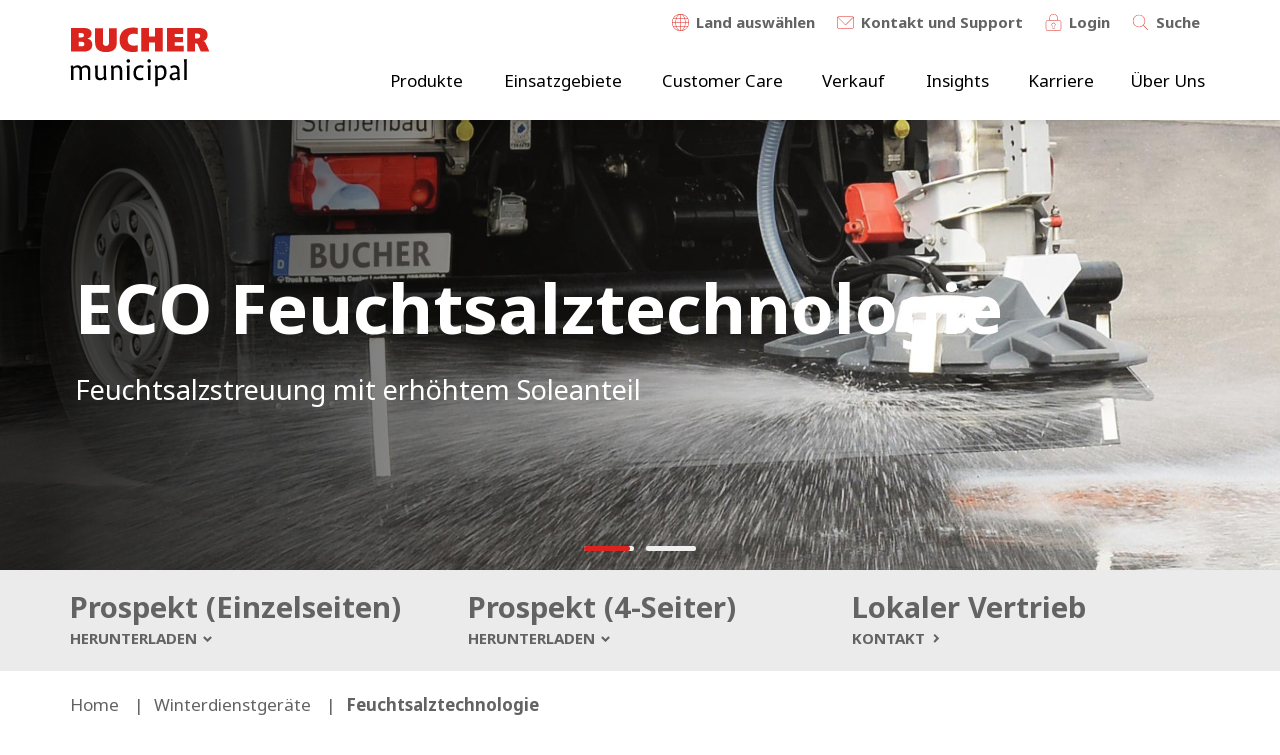

--- FILE ---
content_type: text/html; charset=UTF-8
request_url: https://www.buchermunicipal.com/ch/de/products/winterdienstgerate/feuchtsalztechnologie/feuchtsalztechnologie
body_size: 16442
content:
<!DOCTYPE html>
<html lang="de-ch" dir="ltr" prefix="og: https://ogp.me/ns#" class="is-loaded">
<head>
  <meta http-equiv="Content-Security-Policy" />
  <link rel="preload prefetch" as="image" href="/themes/custom/buchermunicipal/drupal-dist/icons/icons.svg" type="image/svg+xml" crossorigin>
  <div style="display:none">
      <svg aria-hidden="true" class="adm-icon"><use xlink:href="https://www.buchermunicipal.com/themes/custom/buchermunicipal/drupal-dist/icons/icons.svg#icon-sewer"></use></svg>

  </div>
  <link rel="preconnect" href="https://fonts.gstatic.com" crossorigin />
  <link rel="preload" as="style" href="https://fonts.googleapis.com/css2?family=Noto+Sans:wght@400;700&display=swap" crossorigin />
  <link rel="stylesheet" href="https://fonts.googleapis.com/css2?family=Noto+Sans:wght@400;700&display=swap" media="print" onload="this.media='all'" crossorigin />
  <noscript>
    <link rel="stylesheet" href="https://fonts.googleapis.com/css2?family=Noto+Sans:wght@400;700&display=swap" crossorigin />
  </noscript>
  <script src="/themes/custom/buchermunicipal/js/critical.js?v=AvAsVMzl" crossorigin="anonymous"></script>

    <style>
    .adm-section.section-slider .slick-slider,
    .path-where-to-buy .views-exposed-form,
    .adm-section:not([data-adm-animate="fade"]),
    .adm-section:not([data-adm-animate="scale"]){
      opacity: 0 !important;
    }

    .adm-section.text-section,
    .adm-section.section-hero-text,
    .path-where-to-buy .adm-section,
    .path-products .adm-section,
    .adm-section.section-icon-quicklinks,
    .adm-section.section-quicklinks,
    .adm-section.breadcrumb{
      opacity: 1 !important;
    }

    .visually-hidden.skip-link,
    .hero-slider .hero-slider-canvas:not(.slick-initialized) .hero-slide:not(:first-child){
      display: none !important;
    }

    .lazy-bg {
      background-image: none !important;
      background-color: #F1F1FA;
    }

    .logo.custom img {
      display: none;
    }

    #toolbar-item-administration-tray {
      max-height: 45px;
      overflow: hidden;
    }

    #toolbar-item-administration-tray.is-active {
      overflow: visible;
    }

    .visually-hidden {
      position: absolute !important;
      overflow: hidden;
      clip: rect(1px,1px,1px,1px);
      width: 1px;
      height: 1px;
      word-wrap: normal;
    }
  </style>
  <meta charset="utf-8" />
<noscript><style>form.antibot * :not(.antibot-message) { display: none !important; }</style>
</noscript><meta name="description" content="ECO FS 50 / 8 und 12 Meter |  ECO FS 100 / 6, 8 und 12 Meter" />
<link rel="canonical" href="https://www.buchermunicipal.com/ch/de/products/winterdienstgerate/feuchtsalztechnologie/feuchtsalztechnologie" />
<link rel="image_src" href="https://www.buchermunicipal.com/sites/default/files/styles/facebook/public/2021-04/01-dsc_7716_stand_cmyk_montage_bearbeitet_01.jpg?itok=yJB7UAyn" />
<meta property="og:type" content="website" />
<meta property="og:url" content="https://www.buchermunicipal.com/ch/de/products/winterdienstgerate/feuchtsalztechnologie/feuchtsalztechnologie" />
<meta property="og:title" content="Feuchtsalztechnologie | Bucher Municipal" />
<meta property="og:description" content="ECO FS 50 / 8 und 12 Meter |  ECO FS 100 / 6, 8 und 12 Meter" />
<meta property="og:image" content="https://www.buchermunicipal.com/sites/default/files/styles/facebook/public/2021-04/01-dsc_7716_stand_cmyk_montage_bearbeitet_01.jpg?itok=yJB7UAyn" />
<meta name="twitter:card" content="summary_large_image" />
<meta name="twitter:title" content="Feuchtsalztechnologie | Bucher Municipal" />
<meta name="twitter:description" content="ECO FS 50 / 8 und 12 Meter |  ECO FS 100 / 6, 8 und 12 Meter" />
<meta name="twitter:domain" content="buchermunicipal.com" />
<meta name="twitter:url" content="https://www.buchermunicipal.com/ch/de/products/winterdienstgerate/feuchtsalztechnologie/feuchtsalztechnologie" />
<meta name="twitter:image" content="https://www.buchermunicipal.com/sites/default/files/styles/facebook/public/2021-04/01-dsc_7716_stand_cmyk_montage_bearbeitet_01.jpg?itok=yJB7UAyn" />
<meta name="Generator" content="Drupal 10 (Thunder | https://www.thunder.org)" />
<meta name="MobileOptimized" content="width" />
<meta name="HandheldFriendly" content="true" />
<meta name="viewport" content="width=device-width, initial-scale=1.0" />
<script type="application/ld+json">{
    "@context": "https://schema.org",
    "@graph": [
        {
            "@type": "Organization",
            "additionalType": "Corporation",
            "sameAs": [
                "https://www.linkedin.com/company/9184357/admin/feed/posts/",
                "https://www.youtube.com/channel/UCHg2TFfYu1O73MwtR_yizIw"
            ],
            "name": "Bucher Municipal",
            "url": "https://www.buchermunicipal.com/ch/de-de",
            "telephone": "+41 44 857 22 11",
            "logo": {
                "@type": "ImageObject",
                "url": "https://www.buchermunicipal.com/themes/custom/buchermunicipal/logo.svg"
            },
            "address": {
                "@type": "PostalAddress",
                "streetAddress": "Murzlenstrasse 80",
                "addressLocality": "Niederweningen",
                "postalCode": "8166",
                "addressCountry": "Schweiz"
            }
        },
        {
            "@type": "ProductModel",
            "name": "Feuchtsalztechnologie",
            "description": "Feuchtsalzstreuung mit erhöhtem Soleanteil",
            "image": {
                "@type": "ImageObject",
                "representativeOfPage": "True",
                "url": "https://www.buchermunicipal.com/sites/default/files/styles/original/public/2021-04/01-dsc_7716_stand_cmyk_montage_bearbeitet_01.jpg?itok=rDOsbVcW",
                "width": "1844",
                "height": "736"
            }
        },
        {
            "@type": "WebPage",
            "@id": "https://www.buchermunicipal.com/ch/de-de/products/winterdienstgerate/feuchtsalztechnologie/feuchtsalztechnologie",
            "breadcrumb": {
                "@type": "BreadcrumbList",
                "itemListElement": [
                    {
                        "@type": "ListItem",
                        "position": 1,
                        "name": "Home",
                        "item": "https://www.buchermunicipal.com/ch/de"
                    },
                    {
                        "@type": "ListItem",
                        "position": 2,
                        "name": "Winterdienstgeräte",
                        "item": "https://www.buchermunicipal.com/ch/de/produkte/winterdienstgeraete"
                    },
                    {
                        "@type": "ListItem",
                        "position": 3,
                        "name": "Feuchtsalztechnologie",
                        "item": "https://www.buchermunicipal.com/ch/de/products/winterdienstgerate/feuchtsalztechnologie/feuchtsalztechnologie"
                    }
                ]
            }
        },
        {
            "@type": "WebSite",
            "@id": "https://www.buchermunicipal.com/ch/de-de",
            "name": "Bucher Municipal",
            "url": "https://www.buchermunicipal.com/ch/de-de",
            "potentialAction": {
                "@type": "SearchAction",
                "query": "https://www.buchermunicipal.com/ch/de-de/search?text={search_term_string}",
                "query-input": "Search on Bucher Municipal",
                "target": {
                    "@type": "EntryPoint",
                    "urlTemplate": "https://www.buchermunicipal.com/ch/de-de/search?text={search_term_string}"
                }
            }
        }
    ]
}</script>
<style media="">.cta-story-image-410 {background-image:  url('/sites/default/files/styles/cta_story_mobile/public/2019-09/Sewer-and-Drainage_Sustainability.jpg?h=0d26ea4d&itok=63MFfkGG') !important;}</style>
<style media=" and (-webkit-min-device-pixel-ratio: 2),  and (min-resolution: 192dpi)">.cta-story-image-410 {background-image:  url('/sites/default/files/styles/cta_story_mobile_2x/public/2019-09/Sewer-and-Drainage_Sustainability.jpg?h=0d26ea4d&itok=Kzw1jFyT') !important;}</style>
<style media="all and (min-width: 768px) and (max-width: 991px)">.cta-story-image-410 {background-image:  url('/sites/default/files/styles/cta_story_tablet/public/2019-09/Sewer-and-Drainage_Sustainability.jpg?h=0d26ea4d&itok=yC6M9vwI') !important;}</style>
<style media="all and (min-width: 768px) and (max-width: 991px) and (-webkit-min-device-pixel-ratio: 2), all and (min-width: 768px) and (max-width: 991px) and (min-resolution: 192dpi)">.cta-story-image-410 {background-image:  url('/sites/default/files/styles/cta_story_tablet_2x/public/2019-09/Sewer-and-Drainage_Sustainability.jpg?h=0d26ea4d&itok=GynAJzPf') !important;}</style>
<style media="all and (min-width: 992px) and (max-width: 1199px)">.cta-story-image-410 {background-image:  url('/sites/default/files/styles/cta_story_large/public/2019-09/Sewer-and-Drainage_Sustainability.jpg?h=0d26ea4d&itok=OuMYH0WJ') !important;}</style>
<style media="all and (min-width: 992px) and (max-width: 1199px) and (-webkit-min-device-pixel-ratio: 2), all and (min-width: 992px) and (max-width: 1199px) and (min-resolution: 192dpi)">.cta-story-image-410 {background-image:  url('/sites/default/files/styles/cta_story_large_2x/public/2019-09/Sewer-and-Drainage_Sustainability.jpg?h=0d26ea4d&itok=ggShmwaz') !important;}</style>
<style media="all and (min-width: 1200px)">.cta-story-image-410 {background-image:  url('/sites/default/files/styles/cta_story_extra_large/public/2019-09/Sewer-and-Drainage_Sustainability.jpg?h=0d26ea4d&itok=j53gO_Vh') !important;}</style>
<style media="all and (min-width: 1200px) and (-webkit-min-device-pixel-ratio: 2), all and (min-width: 1200px) and (min-resolution: 192dpi)">.cta-story-image-410 {background-image:  url('/sites/default/files/styles/cta_story_extra_large_2x/public/2019-09/Sewer-and-Drainage_Sustainability.jpg?h=0d26ea4d&itok=MRarTjeS') !important;}</style>
<style media="">.tile-image-851 {background-image:  url('/sites/default/files/styles/tile_small/public/2020-08/bucher-connect-city.png?itok=3u_O28Pq') !important;}</style>
<style media="all and (min-width: 768px) and (max-width: 991px)">.tile-image-851 {background-image:  url('/sites/default/files/styles/tile_medium/public/2020-08/bucher-connect-city.png?itok=-RVGDToR') !important;}</style>
<style media="all and (min-width: 992px) and (max-width: 1199px)">.tile-image-851 {background-image:  url('/sites/default/files/styles/tile/public/2020-08/bucher-connect-city.png?itok=orhOYzC8') !important;}</style>
<style media="all and (min-width: 1200px)">.tile-image-851 {background-image:  url('/sites/default/files/styles/tile/public/2020-08/bucher-connect-city.png?itok=orhOYzC8') !important;}</style>
<style media="">.tile-image-915 {background-image:  url('/sites/default/files/styles/tile_small/public/2020-11/bm-864106820_urban_living-copy.jpg?itok=1owLsknT') !important;}</style>
<style media="all and (min-width: 768px) and (max-width: 991px)">.tile-image-915 {background-image:  url('/sites/default/files/styles/tile_medium/public/2020-11/bm-864106820_urban_living-copy.jpg?itok=be3oPAWa') !important;}</style>
<style media="all and (min-width: 992px) and (max-width: 1199px)">.tile-image-915 {background-image:  url('/sites/default/files/styles/tile/public/2020-11/bm-864106820_urban_living-copy.jpg?itok=g58wbsYz') !important;}</style>
<style media="all and (min-width: 1200px)">.tile-image-915 {background-image:  url('/sites/default/files/styles/tile/public/2020-11/bm-864106820_urban_living-copy.jpg?itok=g58wbsYz') !important;}</style>
<style media="">.tile-image-845 {background-image:  url('/sites/default/files/styles/tile_small/public/2019-12/Spare_parts.jpg?h=99168841&itok=jtAAFeFs') !important;}</style>
<style media="all and (min-width: 768px) and (max-width: 991px)">.tile-image-845 {background-image:  url('/sites/default/files/styles/tile_medium/public/2019-12/Spare_parts.jpg?h=99168841&itok=UcPPGc2l') !important;}</style>
<style media="all and (min-width: 992px) and (max-width: 1199px)">.tile-image-845 {background-image:  url('/sites/default/files/styles/tile/public/2019-12/Spare_parts.jpg?h=99168841&itok=CCetRyKK') !important;}</style>
<style media="all and (min-width: 1200px)">.tile-image-845 {background-image:  url('/sites/default/files/styles/tile/public/2019-12/Spare_parts.jpg?h=99168841&itok=CCetRyKK') !important;}</style>
<style media="">.tile-image-1228 {background-image:  url('/sites/default/files/styles/tile_small/public/2020-06/service-technician-1.jpg?itok=PaGCXDVk') !important;}</style>
<style media="all and (min-width: 768px) and (max-width: 991px)">.tile-image-1228 {background-image:  url('/sites/default/files/styles/tile_medium/public/2020-06/service-technician-1.jpg?itok=_foOjcYN') !important;}</style>
<style media="all and (min-width: 992px) and (max-width: 1199px)">.tile-image-1228 {background-image:  url('/sites/default/files/styles/tile/public/2020-06/service-technician-1.jpg?itok=gEwIa8fW') !important;}</style>
<style media="all and (min-width: 1200px)">.tile-image-1228 {background-image:  url('/sites/default/files/styles/tile/public/2020-06/service-technician-1.jpg?itok=gEwIa8fW') !important;}</style>
<style media="">.tile-image-853 {background-image:  url('/sites/default/files/styles/tile_small/public/2019-10/People_from_Bucher_industries.com_.jpg?h=77e788fe&itok=uwCDKr0N') !important;}</style>
<style media="all and (min-width: 768px) and (max-width: 991px)">.tile-image-853 {background-image:  url('/sites/default/files/styles/tile_medium/public/2019-10/People_from_Bucher_industries.com_.jpg?h=77e788fe&itok=5rUJpOh6') !important;}</style>
<style media="all and (min-width: 992px) and (max-width: 1199px)">.tile-image-853 {background-image:  url('/sites/default/files/styles/tile/public/2019-10/People_from_Bucher_industries.com_.jpg?h=77e788fe&itok=WXiNBaVX') !important;}</style>
<style media="all and (min-width: 1200px)">.tile-image-853 {background-image:  url('/sites/default/files/styles/tile/public/2019-10/People_from_Bucher_industries.com_.jpg?h=77e788fe&itok=WXiNBaVX') !important;}</style>
<style media="">.hero-image-3801 {background-image:  url('/sites/default/files/styles/hero_tablet/public/2021-04/brinestar_1.jpg?itok=KC7HifwD') !important;}</style>
<style media=" and (-webkit-min-device-pixel-ratio: 2),  and (min-resolution: 192dpi)">.hero-image-3801 {background-image:  url('/sites/default/files/styles/hero_tablet_2x/public/2021-04/brinestar_1.jpg?itok=ptZgckvZ') !important;}</style>
<style media="all and (min-width: 768px) and (max-width: 991px)">.hero-image-3801 {background-image:  url('/sites/default/files/styles/hero_tablet/public/2021-04/brinestar_1.jpg?itok=KC7HifwD') !important;}</style>
<style media="all and (min-width: 768px) and (max-width: 991px) and (-webkit-min-device-pixel-ratio: 2), all and (min-width: 768px) and (max-width: 991px) and (min-resolution: 192dpi)">.hero-image-3801 {background-image:  url('/sites/default/files/styles/hero_tablet_2x/public/2021-04/brinestar_1.jpg?itok=ptZgckvZ') !important;}</style>
<style media="all and (min-width: 992px) and (max-width: 1199px)">.hero-image-3801 {background-image:  url('/sites/default/files/styles/hero_large/public/2021-04/brinestar_1.jpg?itok=roVr7jyU') !important;}</style>
<style media="all and (min-width: 992px) and (max-width: 1199px) and (-webkit-min-device-pixel-ratio: 2), all and (min-width: 992px) and (max-width: 1199px) and (min-resolution: 192dpi)">.hero-image-3801 {background-image:  url('/sites/default/files/styles/hero_large_2x/public/2021-04/brinestar_1.jpg?itok=JRk6BUkx') !important;}</style>
<style media="all and (min-width: 1200px)">.hero-image-3801 {background-image:  url('/sites/default/files/styles/hero_extra_large/public/2021-04/brinestar_1.jpg?itok=79pF4ZFH') !important;}</style>
<style media="all and (min-width: 1200px) and (-webkit-min-device-pixel-ratio: 2), all and (min-width: 1200px) and (min-resolution: 192dpi)">.hero-image-3801 {background-image:  url('/sites/default/files/styles/hero_extra_large_2x/public/2021-04/brinestar_1.jpg?itok=RMjd7jo-') !important;}</style>
<style media="">.hero-image-3791 {background-image:  url('/sites/default/files/styles/hero_tablet/public/2021-04/01-dsc_7716_stand_cmyk_montage_bearbeitet_01.jpg?itok=Q72U6TcT') !important;}</style>
<style media=" and (-webkit-min-device-pixel-ratio: 2),  and (min-resolution: 192dpi)">.hero-image-3791 {background-image:  url('/sites/default/files/styles/hero_tablet_2x/public/2021-04/01-dsc_7716_stand_cmyk_montage_bearbeitet_01.jpg?itok=2jXKb6ug') !important;}</style>
<link rel="preload" as="image" imagesrcset="/sites/default/files/styles/hero_tablet_2x/public/2021-04/01-dsc_7716_stand_cmyk_montage_bearbeitet_01.jpg?itok=2jXKb6ug" media=" and (-webkit-min-device-pixel-ratio: 2),  and (min-resolution: 192dpi)" />
<style media="all and (min-width: 768px) and (max-width: 991px)">.hero-image-3791 {background-image:  url('/sites/default/files/styles/hero_tablet/public/2021-04/01-dsc_7716_stand_cmyk_montage_bearbeitet_01.jpg?itok=Q72U6TcT') !important;}</style>
<link rel="preload" as="image" imagesrcset="/sites/default/files/styles/hero_tablet/public/2021-04/01-dsc_7716_stand_cmyk_montage_bearbeitet_01.jpg?itok=Q72U6TcT" media="all and (min-width: 768px) and (max-width: 991px)" />
<style media="all and (min-width: 768px) and (max-width: 991px) and (-webkit-min-device-pixel-ratio: 2), all and (min-width: 768px) and (max-width: 991px) and (min-resolution: 192dpi)">.hero-image-3791 {background-image:  url('/sites/default/files/styles/hero_tablet_2x/public/2021-04/01-dsc_7716_stand_cmyk_montage_bearbeitet_01.jpg?itok=2jXKb6ug') !important;}</style>
<link rel="preload" as="image" imagesrcset="/sites/default/files/styles/hero_tablet_2x/public/2021-04/01-dsc_7716_stand_cmyk_montage_bearbeitet_01.jpg?itok=2jXKb6ug" media="all and (min-width: 768px) and (max-width: 991px) and (-webkit-min-device-pixel-ratio: 2), all and (min-width: 768px) and (max-width: 991px) and (min-resolution: 192dpi)" />
<style media="all and (min-width: 992px) and (max-width: 1199px)">.hero-image-3791 {background-image:  url('/sites/default/files/styles/hero_large/public/2021-04/01-dsc_7716_stand_cmyk_montage_bearbeitet_01.jpg?itok=j2GTp-IU') !important;}</style>
<link rel="preload" as="image" imagesrcset="/sites/default/files/styles/hero_large/public/2021-04/01-dsc_7716_stand_cmyk_montage_bearbeitet_01.jpg?itok=j2GTp-IU" media="all and (min-width: 992px) and (max-width: 1199px)" />
<style media="all and (min-width: 992px) and (max-width: 1199px) and (-webkit-min-device-pixel-ratio: 2), all and (min-width: 992px) and (max-width: 1199px) and (min-resolution: 192dpi)">.hero-image-3791 {background-image:  url('/sites/default/files/styles/hero_large_2x/public/2021-04/01-dsc_7716_stand_cmyk_montage_bearbeitet_01.jpg?itok=tt9o-W39') !important;}</style>
<link rel="preload" as="image" imagesrcset="/sites/default/files/styles/hero_large_2x/public/2021-04/01-dsc_7716_stand_cmyk_montage_bearbeitet_01.jpg?itok=tt9o-W39" media="all and (min-width: 992px) and (max-width: 1199px) and (-webkit-min-device-pixel-ratio: 2), all and (min-width: 992px) and (max-width: 1199px) and (min-resolution: 192dpi)" />
<style media="all and (min-width: 1200px)">.hero-image-3791 {background-image:  url('/sites/default/files/styles/hero_extra_large/public/2021-04/01-dsc_7716_stand_cmyk_montage_bearbeitet_01.jpg?itok=RVBIIEJ2') !important;}</style>
<link rel="preload" as="image" imagesrcset="/sites/default/files/styles/hero_extra_large/public/2021-04/01-dsc_7716_stand_cmyk_montage_bearbeitet_01.jpg?itok=RVBIIEJ2" media="all and (min-width: 1200px)" />
<style media="all and (min-width: 1200px) and (-webkit-min-device-pixel-ratio: 2), all and (min-width: 1200px) and (min-resolution: 192dpi)">.hero-image-3791 {background-image:  url('/sites/default/files/styles/hero_extra_large_2x/public/2021-04/01-dsc_7716_stand_cmyk_montage_bearbeitet_01.jpg?itok=dbx13J38') !important;}</style>
<link rel="preload" as="image" imagesrcset="/sites/default/files/styles/hero_extra_large_2x/public/2021-04/01-dsc_7716_stand_cmyk_montage_bearbeitet_01.jpg?itok=dbx13J38" media="all and (min-width: 1200px) and (-webkit-min-device-pixel-ratio: 2), all and (min-width: 1200px) and (min-resolution: 192dpi)" />
<link rel="icon" href="/themes/custom/buchermunicipal/favicon.ico" type="image/vnd.microsoft.icon" />
<link rel="alternate" hreflang="en" href="https://www.buchermunicipal.com/int/products/winter-maintenance/pre-wetted-salt-technology" />
<link rel="alternate" hreflang="de-de" href="https://www.buchermunicipal.com/ch/de-de/products/winterdienstgerate/feuchtsalztechnologie/feuchtsalztechnologie" />

  <title>Feuchtsalztechnologie - Feuchtsalztechnologie | Bucher Municipal</title>
  <link rel="stylesheet" media="all" href="/sites/default/files/css/css_A9FXWSUZtYYBMi6fGwyDI19PAmYmNcyibrUtD-K1e2k.css" />
<link rel="stylesheet" media="all" href="/sites/default/files/css/css_zGygUdp62lA8DS2G6MaLxgfh3Zx9_fOdPwgVI95t0lY.css" />

  <script src="/themes/custom/buchermunicipal/js/hyphenopoly_init.js?v=1" defer></script>
<script src="/libraries/hyphenopoly/Hyphenopoly_Loader.js" defer></script>


  <script>
    window.dataLayer = window.dataLayer || [];
    dataLayer.push({BmDomainId: "buchermunicipal_com_ch"});
  </script>

  <script defer type="text/javascript" src="https://secure.hiss3lark.com/js/186130.js"></script>

      <!--BEGIN QUALTRICS WEBSITE FEEDBACK SNIPPET-->
    <script defer type='text/javascript'>
      (function(){var g=function(e,h,f,g){
        this.get=function(a){for(var a=a+"=",c=document.cookie.split(";"),b=0,e=c.length;b<e;b++){for(var d=c[b];" "==d.charAt(0);)d=d.substring(1,d.length);if(0==d.indexOf(a))return d.substring(a.length,d.length)}return null};
        this.set=function(a,c){var b="",b=new Date;b.setTime(b.getTime()+6048E5);b="; expires="+b.toGMTString();document.cookie=a+"="+c+b+"; path=/; "};
        this.check=function(){var a=this.get(f);if(a)a=a.split(":");else if(100!=e)"v"==h&&(e=Math.random()>=e/100?0:100),a=[h,e,0],this.set(f,a.join(":"));else return!0;var c=a[1];if(100==c)return!0;switch(a[0]){case "v":return!1;case "r":return c=a[2]%Math.floor(100/c),a[2]++,this.set(f,a.join(":")),!c}return!0};
        this.go=function(){if(this.check()){var a=document.createElement("script");a.type="text/javascript";a.src=g;document.body&&document.body.appendChild(a)}};
        this.start=function(){var t=this;"complete"!==document.readyState?window.addEventListener?window.addEventListener("load",function(){t.go()},!1):window.attachEvent&&window.attachEvent("onload",function(){t.go()}):t.go()};};
        try{(new g(100,"r","QSI_S_ZN_8uJUBzElFcl2eqO","https://zn8ujubzelfcl2eqo-buchermunicipal.siteintercept.qualtrics.com/SIE/?Q_ZID=ZN_8uJUBzElFcl2eqO")).start()}catch(i){}})();
    </script>
    <!--END WEBSITE FEEDBACK SNIPPET-->
  <div id='ZN_8uJUBzElFcl2eqO'><!--DO NOT REMOVE-CONTENTS PLACED HERE--></div>
  </head>
<body class="path-node page-node-type-product fixed-header domain-buchermunicipal_com_ch page-node-702">

<noscript><img alt="" src="https://secure.hiss3lark.com/186130.png" style="display:none;"/></noscript>
<!-- Google Tag Manager (noscript) -->
<noscript>
  <iframe src="https://www.googletagmanager.com/ns.html?id=GTM-WWN7HDM"
          height="0" width="0" style="display:none;visibility:hidden"></iframe>
</noscript>
<!-- End Google Tag Manager (noscript) -->
<a href="#main-content" class="visually-hidden focusable skip-link">
  Skip to main content
</a>

  <div class="dialog-off-canvas-main-canvas" data-off-canvas-main-canvas>
          <div class="search-modal modal-wrapper" style="display: none">
	<div class="modal-dimmer"></div>
	<div class="modal">
		<div class="modal-head">
			<button class="close-modal-button">  <svg aria-hidden="true" class="adm-icon"><use xlink:href="https://www.buchermunicipal.com/themes/custom/buchermunicipal/drupal-dist/icons/icons.svg#icon-close"></use></svg>
</button>
		</div>
		<div class="modal-body">
			<div class="search-field">
			<div class="search-autocomplete">
	<form class="views-exposed-form" data-drupal-selector="views-exposed-form-search-page-1" action="/ch/de/search" method="get" id="views-exposed-form-search-page-1" accept-charset="UTF-8">
          <div class="search-autocomplete">
	<input data-drupal-selector="edit-text" data-search-api-autocomplete-search="search" class="form-autocomplete form-text" data-autocomplete-path="/ch/de/search_api_autocomplete/search?display=page_1&amp;&amp;filter=text" type="text" id="edit-text" name="text" value="" size="30" maxlength="128" />

	<div class="search-results-count"></div>
	<button class="search-button">  <svg aria-hidden="true" class="adm-icon"><use xlink:href="https://www.buchermunicipal.com/themes/custom/buchermunicipal/drupal-dist/icons/icons.svg#icon-search"></use></svg>
</button>
</div>


  
  
  
  <div data-drupal-selector="edit-actions" class="form-actions js-form-wrapper form-wrapper" id="edit-actions">              <button  data-drupal-selector="edit-submit-search" type="submit" id="edit-submit-search" value="Apply" class="button js-form-submit form-submit adm-button" data-adm-type="primary"><span>Apply</span>
      <svg aria-hidden="true" class="adm-icon"><use xlink:href="https://www.buchermunicipal.com/themes/custom/buchermunicipal/drupal-dist/icons/icons.svg#icon-arrow-right"></use></svg>
  </button>

</div>

</form>

	<div class="search-results-count"></div>
	<button class="search-button">  <svg aria-hidden="true" class="adm-icon"><use xlink:href="https://www.buchermunicipal.com/themes/custom/buchermunicipal/drupal-dist/icons/icons.svg#icon-search"></use></svg>
</button>
</div>
			</div>
			<div class="search-links">
				<div class="adm-grid">
					<div class="adm-row">
						<div class="adm-col" data-adm-col-settings="tablet-6">
							<h3>Neueste Suchanfragen</h3>
							    
  
						</div>
						<div class="adm-col" data-adm-col-settings="tablet-6">
							<h3>Kontakt & Support</h3>
							    
  
						</div>
					</div>
				</div>
			</div>
		</div>
	</div>
</div>
  <div class="modal-wrapper link-modal" style="display: none">
	<div class="modal-dimmer"></div>
	<div class="modal">
		<div class="modal-head">
			<button class="close-modal-button">  <svg aria-hidden="true" class="adm-icon"><use xlink:href="https://www.buchermunicipal.com/themes/custom/buchermunicipal/drupal-dist/icons/icons.svg#icon-close"></use></svg>
</button>
		</div>
		<div class="modal-body">
			<h3 class="modal-title">Wichtiger Hinweis</h3>
			<div class="modal-text">Wenn Sie auf diesen Link gehen, verlassen Sie die Seiten der Bucher Municipal. Bucher Municipal macht sich die durch Links erreichbaren Seiten Dritter nicht zu eigen. Informationen darüber, welche Daten auf dieser Seite von Ihnen erhoben, gespeichert oder verarbeitet werden, finden Sie in der Datenschutzerklärung auf der externen Webseite.</div>
			<div class="modal-actions">
				<a href="#" target="_blank" class="adm-button cancel-link" data-adm-type="secondary">
  <span>Abbrechen</span>
      <svg aria-hidden="true" class="adm-icon"><use xlink:href="https://www.buchermunicipal.com/themes/custom/buchermunicipal/drupal-dist/icons/icons.svg#icon-arrow-right"></use></svg>
</a>
				<a href="#" target="_blank" class="adm-button btn-modal btn-open" data-adm-type="primary">
  <span>Weiter zur Seite</span>
      <svg aria-hidden="true" class="adm-icon"><use xlink:href="https://www.buchermunicipal.com/themes/custom/buchermunicipal/drupal-dist/icons/icons.svg#icon-arrow-right"></use></svg>
</a>
			</div>
			</div>
		</div>
	</div>
</div>

  <div class="language-modal modal-wrapper" style="display: none">
	<div class="modal-dimmer"></div>
	<div class="modal">
		<div class="modal-head">
			<button class="close-modal-button">  <svg aria-hidden="true" class="adm-icon"><use xlink:href="https://www.buchermunicipal.com/themes/custom/buchermunicipal/drupal-dist/icons/icons.svg#icon-close"></use></svg>
</button>
		</div>
		<div class="modal-body">
			<h3>Wählen Sie Ihren Standort und Ihre Sprache</h3>
			

				<div class="region-group">


										<div class="region region-only">
            <div class="region-flag-wrapper">
							<div class="region-flag">  <svg aria-hidden="true" class="adm-icon"><use xlink:href="https://www.buchermunicipal.com/themes/custom/buchermunicipal/drupal-dist/icons/icons.svg#flag-int"></use></svg>
</div>
            </div>
            <div class="region-content">
              <a class="region-title" href="/int">
                <div class="region-name">International</div>
              </a>
              <div class="region-languages">
                <a href="/int">English</a>
              </div>
            </div>
					</div>
					



					<div class="countries">

						
					</div>
				</div>



			

				<div class="region-group">


					
					<div class="region">
						<div class="region-flag">  <svg aria-hidden="true" class="adm-icon"><use xlink:href="https://www.buchermunicipal.com/themes/custom/buchermunicipal/drupal-dist/icons/icons.svg#flag-eu"></use></svg>
</div>
						<div class="region-name">Europa</div>
					</div>

					



					<div class="countries">

						
						<div class="country">
              <div class="country-flag-wrapper">
                <div class="country-flag">  <svg aria-hidden="true" class="adm-icon"><use xlink:href="https://www.buchermunicipal.com/themes/custom/buchermunicipal/drupal-dist/icons/icons.svg#flag-dk"></use></svg>
</div>
              </div>
              <div class="country-content">
                <a class="country-title" href="/dk/da">
                  <div class="country-name">Dänemark</div>
                </a>
                <div class="country-languages">
                                                            <a href="#" class="disabled">Dänisch</a>
                                                      </div>
              </div>
						</div>

						
						<div class="country">
              <div class="country-flag-wrapper">
                <div class="country-flag">  <svg aria-hidden="true" class="adm-icon"><use xlink:href="https://www.buchermunicipal.com/themes/custom/buchermunicipal/drupal-dist/icons/icons.svg#flag-fr"></use></svg>
</div>
              </div>
              <div class="country-content">
                <a class="country-title" href="/fr/fr-fr">
                  <div class="country-name">Frankreich</div>
                </a>
                <div class="country-languages">
                                                            <a href="#" class="disabled">Französisch</a>
                                                      </div>
              </div>
						</div>

						
						<div class="country">
              <div class="country-flag-wrapper">
                <div class="country-flag">  <svg aria-hidden="true" class="adm-icon"><use xlink:href="https://www.buchermunicipal.com/themes/custom/buchermunicipal/drupal-dist/icons/icons.svg#flag-de"></use></svg>
</div>
              </div>
              <div class="country-content">
                <a class="country-title" href="/de/de-de">
                  <div class="country-name">Deutschland</div>
                </a>
                <div class="country-languages">
                                                            <a href="/de/de-de/products/winterdienstgerate/feuchtsalztechnologie/feuchtsalztechnologie">Deutsch</a>
                                                      </div>
              </div>
						</div>

						
						<div class="country">
              <div class="country-flag-wrapper">
                <div class="country-flag">  <svg aria-hidden="true" class="adm-icon"><use xlink:href="https://www.buchermunicipal.com/themes/custom/buchermunicipal/drupal-dist/icons/icons.svg#flag-it"></use></svg>
</div>
              </div>
              <div class="country-content">
                <a class="country-title" href="/it/it">
                  <div class="country-name">Italien</div>
                </a>
                <div class="country-languages">
                                                            <a href="#" class="disabled">Italienisch</a>
                                                      </div>
              </div>
						</div>

						
						<div class="country">
              <div class="country-flag-wrapper">
                <div class="country-flag">  <svg aria-hidden="true" class="adm-icon"><use xlink:href="https://www.buchermunicipal.com/themes/custom/buchermunicipal/drupal-dist/icons/icons.svg#flag-es"></use></svg>
</div>
              </div>
              <div class="country-content">
                <a class="country-title" href="/es/es-es">
                  <div class="country-name">Spanien</div>
                </a>
                <div class="country-languages">
                                                            <a href="#" class="disabled">Spanisch</a>
                                                      </div>
              </div>
						</div>

						
						<div class="country">
              <div class="country-flag-wrapper">
                <div class="country-flag">  <svg aria-hidden="true" class="adm-icon"><use xlink:href="https://www.buchermunicipal.com/themes/custom/buchermunicipal/drupal-dist/icons/icons.svg#flag-ch"></use></svg>
</div>
              </div>
              <div class="country-content">
                <a class="country-title" href="/ch/de">
                  <div class="country-name">Schweiz</div>
                </a>
                <div class="country-languages">
                                                            <a href="#" class="disabled">Deutsch</a>
                                                                                <a href="#" class="disabled">Französisch</a>
                                                                                <a href="#" class="disabled">Italienisch</a>
                                                      </div>
              </div>
						</div>

						
						<div class="country">
              <div class="country-flag-wrapper">
                <div class="country-flag">  <svg aria-hidden="true" class="adm-icon"><use xlink:href="https://www.buchermunicipal.com/themes/custom/buchermunicipal/drupal-dist/icons/icons.svg#flag-lv"></use></svg>
</div>
              </div>
              <div class="country-content">
                <a class="country-title" href="/lv/lv-lv">
                  <div class="country-name">Latvia</div>
                </a>
                <div class="country-languages">
                                                            <a href="#" class="disabled">Latvian</a>
                                                      </div>
              </div>
						</div>

						
						<div class="country">
              <div class="country-flag-wrapper">
                <div class="country-flag">  <svg aria-hidden="true" class="adm-icon"><use xlink:href="https://www.buchermunicipal.com/themes/custom/buchermunicipal/drupal-dist/icons/icons.svg#flag-uk"></use></svg>
</div>
              </div>
              <div class="country-content">
                <a class="country-title" href="/gb/en-uk">
                  <div class="country-name">United Kingdom</div>
                </a>
                <div class="country-languages">
                                                            <a href="#" class="disabled">English</a>
                                                      </div>
              </div>
						</div>

						
					</div>
				</div>



			

				<div class="region-group">


					
					<div class="region">
						<div class="region-flag">  <svg aria-hidden="true" class="adm-icon"><use xlink:href="https://www.buchermunicipal.com/themes/custom/buchermunicipal/drupal-dist/icons/icons.svg#flag-am"></use></svg>
</div>
						<div class="region-name">Americas</div>
					</div>

					



					<div class="countries">

						
						<div class="country">
              <div class="country-flag-wrapper">
                <div class="country-flag">  <svg aria-hidden="true" class="adm-icon"><use xlink:href="https://www.buchermunicipal.com/themes/custom/buchermunicipal/drupal-dist/icons/icons.svg#flag-us"></use></svg>
</div>
              </div>
              <div class="country-content">
                <a class="country-title" href="/us/en-us">
                  <div class="country-name">United States</div>
                </a>
                <div class="country-languages">
                                                            <a href="#" class="disabled">English</a>
                                                      </div>
              </div>
						</div>

						
					</div>
				</div>



			

				<div class="region-group">


					
					<div class="region">
						<div class="region-flag">  <svg aria-hidden="true" class="adm-icon"><use xlink:href="https://www.buchermunicipal.com/themes/custom/buchermunicipal/drupal-dist/icons/icons.svg#flag-as"></use></svg>
</div>
						<div class="region-name">Asia</div>
					</div>

					



					<div class="countries">

						
						<div class="country">
              <div class="country-flag-wrapper">
                <div class="country-flag">  <svg aria-hidden="true" class="adm-icon"><use xlink:href="https://www.buchermunicipal.com/themes/custom/buchermunicipal/drupal-dist/icons/icons.svg#flag-cn"></use></svg>
</div>
              </div>
              <div class="country-content">
                <a class="country-title" href="/cn/zh-cn">
                  <div class="country-name">China</div>
                </a>
                <div class="country-languages">
                                                            <a href="#" class="disabled">中文</a>
                                                      </div>
              </div>
						</div>

						
						<div class="country">
              <div class="country-flag-wrapper">
                <div class="country-flag">  <svg aria-hidden="true" class="adm-icon"><use xlink:href="https://www.buchermunicipal.com/themes/custom/buchermunicipal/drupal-dist/icons/icons.svg#flag-n-se-as"></use></svg>
</div>
              </div>
              <div class="country-content">
                <a class="country-title" href="/asia-middle-east-africa/en-amea">
                  <div class="country-name">North & South East Asia</div>
                </a>
                <div class="country-languages">
                                                            <a href="#" class="disabled">English</a>
                                                      </div>
              </div>
						</div>

						
						<div class="country">
              <div class="country-flag-wrapper">
                <div class="country-flag">  <svg aria-hidden="true" class="adm-icon"><use xlink:href="https://www.buchermunicipal.com/themes/custom/buchermunicipal/drupal-dist/icons/icons.svg#flag-sas"></use></svg>
</div>
              </div>
              <div class="country-content">
                <a class="country-title" href="/asia-middle-east-africa/en-amea">
                  <div class="country-name">South Asia</div>
                </a>
                <div class="country-languages">
                                                            <a href="#" class="disabled">English</a>
                                                      </div>
              </div>
						</div>

						
						<div class="country">
              <div class="country-flag-wrapper">
                <div class="country-flag">  <svg aria-hidden="true" class="adm-icon"><use xlink:href="https://www.buchermunicipal.com/themes/custom/buchermunicipal/drupal-dist/icons/icons.svg#flag-me"></use></svg>
</div>
              </div>
              <div class="country-content">
                <a class="country-title" href="/asia-middle-east-africa/en-amea">
                  <div class="country-name">Middle East</div>
                </a>
                <div class="country-languages">
                                                            <a href="#" class="disabled">English</a>
                                                      </div>
              </div>
						</div>

						
					</div>
				</div>



			

				<div class="region-group">


					
					<div class="region">
						<div class="region-flag">  <svg aria-hidden="true" class="adm-icon"><use xlink:href="https://www.buchermunicipal.com/themes/custom/buchermunicipal/drupal-dist/icons/icons.svg#flag-oc"></use></svg>
</div>
						<div class="region-name">Oceania</div>
					</div>

					



					<div class="countries">

						
						<div class="country">
              <div class="country-flag-wrapper">
                <div class="country-flag">  <svg aria-hidden="true" class="adm-icon"><use xlink:href="https://www.buchermunicipal.com/themes/custom/buchermunicipal/drupal-dist/icons/icons.svg#flag-au"></use></svg>
</div>
              </div>
              <div class="country-content">
                <a class="country-title" href="/au/en-au">
                  <div class="country-name">Australia</div>
                </a>
                <div class="country-languages">
                                                            <a href="#" class="disabled">English</a>
                                                      </div>
              </div>
						</div>

						
					</div>
				</div>



			

				<div class="region-group">


					
					<div class="region">
						<div class="region-flag">  <svg aria-hidden="true" class="adm-icon"><use xlink:href="https://www.buchermunicipal.com/themes/custom/buchermunicipal/drupal-dist/icons/icons.svg#flag-af"></use></svg>
</div>
						<div class="region-name">Africa</div>
					</div>

					



					<div class="countries">

						
						<div class="country">
              <div class="country-flag-wrapper">
                <div class="country-flag">  <svg aria-hidden="true" class="adm-icon"><use xlink:href="https://www.buchermunicipal.com/themes/custom/buchermunicipal/drupal-dist/icons/icons.svg#flag-af"></use></svg>
</div>
              </div>
              <div class="country-content">
                <a class="country-title" href="/asia-middle-east-africa/en-amea">
                  <div class="country-name">Africa</div>
                </a>
                <div class="country-languages">
                                                            <a href="#" class="disabled">English</a>
                                                      </div>
              </div>
						</div>

						
					</div>
				</div>



			

		</div>
	</div>
</div>


    
  
<div class="navigation-background-layer"></div>
  <header class="header">
    <div class="header-inner">
      <div class="logo">
        <div class="adm-visuallyhidden">Bucher Municipal</div>
        <a href="/ch/de">
                        <svg aria-hidden="true" class="adm-icon"><use xlink:href="https://www.buchermunicipal.com/themes/custom/buchermunicipal/drupal-dist/icons/icons.svg#logo"></use></svg>

                  </a>
      </div>
      <div class="header-navigations">
                  <div class="header-meta">
            <div class="meta-navigation">
                          <div class="meta-navigation">
      <div class="meta-navigation-language meta-navigation-item">
      <a href="#">
          <svg aria-hidden="true" class="adm-icon"><use xlink:href="https://www.buchermunicipal.com/themes/custom/buchermunicipal/drupal-dist/icons/icons.svg#icon-globe"></use></svg>
        Land auswählen
      </a>
    </div>
      <div class="meta-navigation-contact meta-navigation-item">
      <a href="/ch/de/kontakt-und-support">
          <svg aria-hidden="true" class="adm-icon"><use xlink:href="https://www.buchermunicipal.com/themes/custom/buchermunicipal/drupal-dist/icons/icons.svg#icon-mail"></use></svg>
        Kontakt und Support
      </a>
    </div>
      <div class=" meta-navigation-item">
      <a href="/ch/de/my-bucher">
          <svg aria-hidden="true" class="adm-icon"><use xlink:href="https://www.buchermunicipal.com/themes/custom/buchermunicipal/drupal-dist/icons/icons.svg#icon-lock"></use></svg>
        Login
      </a>
    </div>
      <div class="meta-navigation-search meta-navigation-item">
      <a href="/ch/de/search">
          <svg aria-hidden="true" class="adm-icon"><use xlink:href="https://www.buchermunicipal.com/themes/custom/buchermunicipal/drupal-dist/icons/icons.svg#icon-search"></use></svg>
        Suche
      </a>
    </div>
  </div>

                                    </div>
          </div>
          <div class="header-navigation">
            <nav class="main-navigation">
              
                <ul class="navigation-level-1">
                <li>

                                  
        <a href="" title="Produkte ">            Produkte    <svg aria-hidden="true" class="adm-icon visible-phone"><use xlink:href="https://www.buchermunicipal.com/themes/custom/buchermunicipal/drupal-dist/icons/icons.svg#icon-arrow-right"></use></svg>
          </a>
                                  <ul class="navigation-level-2">
            <li class="navigation-level-2-backlink visible-phone">  <svg aria-hidden="true" class="adm-icon"><use xlink:href="https://www.buchermunicipal.com/themes/custom/buchermunicipal/drupal-dist/icons/icons.svg#icon-arrow-left"></use></svg>
 Produkte </li>
                <li>

                                            
        <a href="/ch/de/produkte/product-category-page-kehrfahrzeuge" title="Kehrfahrzeuge" data-drupal-link-system-path="node/139">Kehrfahrzeuge</a>
                                    <span class="submenu-toggle visible-phone">  <svg aria-hidden="true" class="adm-icon"><use xlink:href="https://www.buchermunicipal.com/themes/custom/buchermunicipal/drupal-dist/icons/icons.svg#icon-arrow-down"></use></svg>
</span>
        <ul class="navigation-level-3">
                <li>

                                            
        <a href="/ch/de/products/kehrfahrzeuge?f%5B0%5D=category%3A1972" title="Kompaktschwemmfahrzeuge" data-drupal-link-query="{&quot;f&quot;:[&quot;category:1972&quot;]}" data-drupal-link-system-path="products/11">Kompaktschwemmfahrzeuge</a>
              </li>
          <li>

                                            
        <a href="/ch/de/products/balayeuses/kompaktkehrfahrzeuge" title="Kompaktkehrfahrzeuge" data-drupal-link-system-path="products/12">Kompaktkehrfahrzeuge</a>
              </li>
          <li>

                                            
        <a href="/ch/de/products/balayeuses/grosskehrfahrzeuge" title="Grosskehrfahrzeuge" data-drupal-link-system-path="products/18">Grosskehrfahrzeuge</a>
              </li>
        </ul>
  
              </li>
          <li>

                                            
        <a href="/ch/de/produkte/kanalreinigungsfahrzeuge" title="Kanalreinigungsfahrzeuge " data-drupal-link-system-path="node/185">Kanalreinigungsfahrzeuge </a>
                                    <span class="submenu-toggle visible-phone">  <svg aria-hidden="true" class="adm-icon"><use xlink:href="https://www.buchermunicipal.com/themes/custom/buchermunicipal/drupal-dist/icons/icons.svg#icon-arrow-down"></use></svg>
</span>
        <ul class="navigation-level-3">
                <li>

                                            
        <a href="/ch/de/products/34" title="Saug- und Spülfahrzeuge" data-drupal-link-system-path="products/34">Saug- und Spülfahrzeuge</a>
              </li>
          <li>

                                            
        <a href="/ch/de/products/35" title="Saug- und Spülfahrzeuge mit Wasserrückgewinnung" data-drupal-link-system-path="products/35">Saug- und Spülfahrzeuge mit Wasserrückgewinnung</a>
              </li>
          <li>

                                            
        <a href="/ch/de/products/kanalreinigungsfahrzeuge/mobile-schlauchhaspel/raupenhaspel" title="Mobile Raupenhaspel" data-drupal-link-system-path="node/320">Mobile Raupenhaspel</a>
              </li>
        </ul>
  
              </li>
          <li>

                                            
        <a href="/ch/de/produkte/winterdienstgeraete" title="Winterdienstgeräte" data-drupal-link-system-path="node/187">Winterdienstgeräte</a>
                                    <span class="submenu-toggle visible-phone">  <svg aria-hidden="true" class="adm-icon"><use xlink:href="https://www.buchermunicipal.com/themes/custom/buchermunicipal/drupal-dist/icons/icons.svg#icon-arrow-down"></use></svg>
</span>
        <ul class="navigation-level-3">
                <li>

                                            
        <a href="/ch/de/products/winter-maintenance/schneepfluge" title="Schneepflüge" data-drupal-link-system-path="products/21">Schneepflüge</a>
              </li>
          <li>

                                            
        <a href="/ch/de/products/maquinaria-de-invierno/streuautomaten" title="Streuautomaten" data-drupal-link-system-path="products/22">Streuautomaten</a>
              </li>
          <li>

                                            
        <a href="/ch/de/products/winterdienstgerate/solestreuautomaten" title="Flüssigstreuautomaten" data-drupal-link-system-path="products/24">Flüssigstreuautomaten</a>
              </li>
          <li>

                                            
        <a href="/ch/de/products/maquinaria-de-invierno/schneefrasen" title="Schneefräsen" data-drupal-link-system-path="products/26">Schneefräsen</a>
              </li>
          <li>

                                            
        <a href="/ch/de/products/winterdienstgerate/feuchtsalztechnologie/feuchtsalztechnologie" title="Feuchtsalztechnologie" data-drupal-link-system-path="node/702" class="is-active" aria-current="page">Feuchtsalztechnologie</a>
              </li>
          <li>

                                            
        <a href="/ch/de/products/winterdienstgerate/fahrzeug-komplettlosungen" title="Fahrzeug-Komplettlösungen" data-drupal-link-system-path="node/850">Fahrzeug-Komplettlösungen</a>
              </li>
          <li>

                                            
        <a href="/ch/de/products/winterdienstgerate/hydrauliksysteme" title="Hydrauliksysteme" data-drupal-link-system-path="node/375">Hydrauliksysteme</a>
              </li>
        </ul>
  
              </li>
          <li>

                                            
        <a href="/ch/de/produkte/geraetetraeger" title="Geräteträger" data-drupal-link-system-path="node/424">Geräteträger</a>
                                    <span class="submenu-toggle visible-phone">  <svg aria-hidden="true" class="adm-icon"><use xlink:href="https://www.buchermunicipal.com/themes/custom/buchermunicipal/drupal-dist/icons/icons.svg#icon-arrow-down"></use></svg>
</span>
        <ul class="navigation-level-3">
                <li>

                                            
        <a href="https://www.meiliswiss.com/" title="Meili">Meili</a>
              </li>
        </ul>
  
              </li>
          <li>

                                            
        <a href="https://preowned.buchermunicipal.com/de" title="Occasionen">Occasionen</a>
                                    <span class="submenu-toggle visible-phone">  <svg aria-hidden="true" class="adm-icon"><use xlink:href="https://www.buchermunicipal.com/themes/custom/buchermunicipal/drupal-dist/icons/icons.svg#icon-arrow-down"></use></svg>
</span>
        <ul class="navigation-level-3">
                <li>

                                            
        <a href="https://preowned.buchermunicipal.com/de/used-product/1915?f%5B0%5D=country%3ACH" title="Kehrfahrzeuge">Kehrfahrzeuge</a>
              </li>
          <li>

                                            
        <a href="https://preowned.buchermunicipal.com/de/used-product/1918" title="Kanalreinigungsfahrzeuge">Kanalreinigungsfahrzeuge</a>
              </li>
          <li>

                                            
        <a href="https://preowned.buchermunicipal.com/de/used-product/1919" title="Winterdienstgeräte">Winterdienstgeräte</a>
              </li>
          <li>

                                            
        <a href="https://preowned.buchermunicipal.com/de/used-product/1961?f%5B0%5D=country%3ACH" title="Geräteträger">Geräteträger</a>
              </li>
        </ul>
  
              </li>
        </ul>
  
              </li>
          <li>

                                  
        <a href="" title="Einsatzgebiete">            Einsatzgebiete   <svg aria-hidden="true" class="adm-icon visible-phone"><use xlink:href="https://www.buchermunicipal.com/themes/custom/buchermunicipal/drupal-dist/icons/icons.svg#icon-arrow-right"></use></svg>
          </a>
                                  <ul class="navigation-level-2">
            <li class="navigation-level-2-backlink visible-phone">  <svg aria-hidden="true" class="adm-icon"><use xlink:href="https://www.buchermunicipal.com/themes/custom/buchermunicipal/drupal-dist/icons/icons.svg#icon-arrow-left"></use></svg>
 Einsatzgebiete</li>
                <li>

                                            
        <a href="/ch/de/einsatzgebiete/staedte-und-wohngebiete" title="Städte und Wohngebiete" data-drupal-link-system-path="node/171">Städte und Wohngebiete</a>
                                    <span class="submenu-toggle visible-phone">  <svg aria-hidden="true" class="adm-icon"><use xlink:href="https://www.buchermunicipal.com/themes/custom/buchermunicipal/drupal-dist/icons/icons.svg#icon-arrow-down"></use></svg>
</span>
        <ul class="navigation-level-3">
                <li>

                                            
        <a href="/ch/de/einsatzgebiete/stadte-und-wohngebiete/reinigung-von-fussgangerzonen" title="Reinigung von Fussgängerzonen" data-drupal-link-system-path="node/178">Reinigung von Fussgängerzonen</a>
              </li>
          <li>

                                            
        <a href="/ch/de/einsatzgebiete/staedte-und-wohngebiete/staedte-und-wohngebiete-kanalreinigung" title="Kanalreinigung" data-drupal-link-system-path="node/154">Kanalreinigung</a>
              </li>
          <li>

                                            
        <a href="/ch/de/einsatzgebiete/staedte-und-wohngebiete/staedte-und-wohngebiete-wasser-wiederaufbereitung" title="Wasserwiederaufbereitung " data-drupal-link-system-path="node/155">Wasserwiederaufbereitung </a>
              </li>
          <li>

                                            
        <a href="/ch/de/einsatzgebiete/stadte-und-wohngebiete/stadte-und-wohngebiete-schnee-und-eisraumung" title="Schnee- und Eisräumung" data-drupal-link-system-path="node/222">Schnee- und Eisräumung</a>
              </li>
        </ul>
  
              </li>
          <li>

                                            
        <a href="/ch/de/einsatzgebiete/flughaefen" title="Flughäfen" data-drupal-link-system-path="node/189">Flughäfen</a>
                                    <span class="submenu-toggle visible-phone">  <svg aria-hidden="true" class="adm-icon"><use xlink:href="https://www.buchermunicipal.com/themes/custom/buchermunicipal/drupal-dist/icons/icons.svg#icon-arrow-down"></use></svg>
</span>
        <ul class="navigation-level-3">
                <li>

                                            
        <a href="/ch/de/einsatzgebiete/flughafen/reinigung-von-start-und-landebahnen" title="Reinigung von Landebahnen" data-drupal-link-system-path="node/277">Reinigung von Landebahnen</a>
              </li>
          <li>

                                            
        <a href="/ch/de/einsatzgebiete/flughaefen/flughaefen-kanalreinigung" title="Kanalreinigung" data-drupal-link-system-path="node/165">Kanalreinigung</a>
              </li>
          <li>

                                            
        <a href="/ch/de/einsatzgebiete/flughaefen/flughaefen-wasserwiederaufbereitung" title="Wasserwiederaufbereitung " data-drupal-link-system-path="node/166">Wasserwiederaufbereitung </a>
              </li>
          <li>

                                            
        <a href="/ch/de/einsatzgebiete/flughaefen/enteisung-der-start-und-landebahnen" title="Enteisung von Landebahnen" data-drupal-link-system-path="node/228">Enteisung von Landebahnen</a>
              </li>
          <li>

                                            
        <a href="/ch/de/einsatzgebiete/flughafen/flughafen-glykol-ruckgewinnung" title=" Glykol-Rückgewinnung" data-drupal-link-system-path="node/230"> Glykol-Rückgewinnung</a>
              </li>
        </ul>
  
              </li>
          <li>

                                            
        <a href="/ch/de/einsatzgebiete/strassen-und-autobahnen" title="Strassen und Autobahnen" data-drupal-link-system-path="node/190">Strassen und Autobahnen</a>
                                    <span class="submenu-toggle visible-phone">  <svg aria-hidden="true" class="adm-icon"><use xlink:href="https://www.buchermunicipal.com/themes/custom/buchermunicipal/drupal-dist/icons/icons.svg#icon-arrow-down"></use></svg>
</span>
        <ul class="navigation-level-3">
                <li>

                                            
        <a href="/ch/de/einsatzgebiete/strassen-und-autobahnen/reinigen-von-strassen-und-autobahnen" title="Reinigen von Strassen und Autobahnen" data-drupal-link-system-path="node/291">Reinigen von Strassen und Autobahnen</a>
              </li>
          <li>

                                            
        <a href="/ch/de/einsatzgebiete/strassen-und-autobahnen/strassen-und-autobahnen-kanalreinigung" title="Kanalreinigung" data-drupal-link-system-path="node/183">Kanalreinigung</a>
              </li>
          <li>

                                            
        <a href="/ch/de/einsatzgebiete/strassen-und-autobahnen/strassen-und-autobahnen-wasserwiederaufbereitung" title=" Wasserwiederaufbereitung" data-drupal-link-system-path="node/182"> Wasserwiederaufbereitung</a>
              </li>
          <li>

                                            
        <a href="/ch/de/einsatzgebiete/strassen-und-autobahnen/schnee-und-eisraumung" title="Schnee- und Eisräumung" data-drupal-link-system-path="node/226">Schnee- und Eisräumung</a>
              </li>
        </ul>
  
              </li>
          <li>

                                            
        <a href="/ch/de/einsatzgebiete/gebirgsstrassen" title="Gebirgsstrassen" data-drupal-link-system-path="node/191">Gebirgsstrassen</a>
                                    <span class="submenu-toggle visible-phone">  <svg aria-hidden="true" class="adm-icon"><use xlink:href="https://www.buchermunicipal.com/themes/custom/buchermunicipal/drupal-dist/icons/icons.svg#icon-arrow-down"></use></svg>
</span>
        <ul class="navigation-level-3">
                <li>

                                            
        <a href="/ch/de/einsatzgebiete/gebirgsstrassen/gebirgsstrassen-schnee-und-eisraeumung" title="Schnee- und Eisräumung" data-drupal-link-system-path="node/224">Schnee- und Eisräumung</a>
              </li>
        </ul>
  
              </li>
          <li>

                                            
        <a href="/ch/de/einsatzgebiete/baugelaende-und-baustellen" title="Baugelände und Baustellen" data-drupal-link-system-path="node/192">Baugelände und Baustellen</a>
                                    <span class="submenu-toggle visible-phone">  <svg aria-hidden="true" class="adm-icon"><use xlink:href="https://www.buchermunicipal.com/themes/custom/buchermunicipal/drupal-dist/icons/icons.svg#icon-arrow-down"></use></svg>
</span>
        <ul class="navigation-level-3">
                <li>

                                            
        <a href="/ch/de/einsatzgebiete/baugelaende-und-baustellen/reinigung-von-baustellen" title="Reinigung von Baustellen" data-drupal-link-system-path="node/229">Reinigung von Baustellen</a>
              </li>
          <li>

                                            
        <a href="/ch/de/einsatzgebiete/baugelaende-und-baustellen/baustellen-kanalreinigung" title="Kanalreinigung" data-drupal-link-system-path="node/179">Kanalreinigung</a>
              </li>
        </ul>
  
              </li>
          <li>

                                            
        <a href="/ch/de/industriestandorte" title="Industriestandorte" data-drupal-link-system-path="node/193">Industriestandorte</a>
                                    <span class="submenu-toggle visible-phone">  <svg aria-hidden="true" class="adm-icon"><use xlink:href="https://www.buchermunicipal.com/themes/custom/buchermunicipal/drupal-dist/icons/icons.svg#icon-arrow-down"></use></svg>
</span>
        <ul class="navigation-level-3">
                <li>

                                            
        <a href="/ch/de/industriestandorte-reinigung-von-industrieanlagen" title="Reinigung von Industrieanlagen" data-drupal-link-system-path="node/173">Reinigung von Industrieanlagen</a>
              </li>
        </ul>
  
              </li>
        </ul>
  
              </li>
          <li>

                                  
        <a href="" title="Customer Care">            Customer Care   <svg aria-hidden="true" class="adm-icon visible-phone"><use xlink:href="https://www.buchermunicipal.com/themes/custom/buchermunicipal/drupal-dist/icons/icons.svg#icon-arrow-right"></use></svg>
          </a>
                                  <ul class="navigation-level-2">
            <li class="navigation-level-2-backlink visible-phone">  <svg aria-hidden="true" class="adm-icon"><use xlink:href="https://www.buchermunicipal.com/themes/custom/buchermunicipal/drupal-dist/icons/icons.svg#icon-arrow-left"></use></svg>
 Customer Care</li>
                <li>

                                            
        <a href="/ch/de/service/bucher-connect" title="Bucher Connect" data-drupal-link-system-path="node/244">Bucher Connect</a>
              </li>
          <li>

                                            
        <a href="/ch/de/customer-care/kundendienst" title="Kundendienst" data-drupal-link-system-path="node/195">Kundendienst</a>
              </li>
          <li>

                                            
        <a href="/ch/de/service/ersatzteile-und-zubehoer" title="Ersatzteile und Zubehör" data-drupal-link-system-path="node/177">Ersatzteile und Zubehör</a>
              </li>
          <li>

                                            
        <a href="/ch/de/service/garantie" title="Garantie" data-drupal-link-system-path="node/204">Garantie</a>
              </li>
          <li>

                                            
        <a href="/ch/de/service/schulungen" title="Schulungen" data-drupal-link-system-path="node/203">Schulungen</a>
              </li>
          <li>

                                            
        <a href="https://www.buchermunicipal.com/ch/de/where-to-buy?category=All&amp;service=1840&amp;country=CH&amp;area=All" title="Servicepartner">Servicepartner</a>
              </li>
        </ul>
  
              </li>
          <li>

                                  
        <a href="/ch/de/verkauf" title="Verkauf" data-drupal-link-system-path="node/164">            Verkauf   <svg aria-hidden="true" class="adm-icon visible-phone"><use xlink:href="https://www.buchermunicipal.com/themes/custom/buchermunicipal/drupal-dist/icons/icons.svg#icon-arrow-right"></use></svg>
          </a>
              </li>
          <li>

                                  
        <a href="" title="Insights">            Insights   <svg aria-hidden="true" class="adm-icon visible-phone"><use xlink:href="https://www.buchermunicipal.com/themes/custom/buchermunicipal/drupal-dist/icons/icons.svg#icon-arrow-right"></use></svg>
          </a>
                                  <ul class="navigation-level-2">
            <li class="navigation-level-2-backlink visible-phone">  <svg aria-hidden="true" class="adm-icon"><use xlink:href="https://www.buchermunicipal.com/themes/custom/buchermunicipal/drupal-dist/icons/icons.svg#icon-arrow-left"></use></svg>
 Insights</li>
                <li>

                                            
        <a href="/ch/de/insights/weshalb-bucher-municipal" title="Weshalb Bucher Municipal" data-drupal-link-system-path="node/248">Weshalb Bucher Municipal</a>
              </li>
          <li>

                                            
        <a href="/ch/de/insights/smart-citiesdigitalisierung" title="Digitalisierung" data-drupal-link-system-path="node/242">Digitalisierung</a>
              </li>
          <li>

                                            
        <a href="/ch/de/insights/nachhaltigkeit" title="Nachhaltigkeit" data-drupal-link-system-path="node/243">Nachhaltigkeit</a>
              </li>
          <li>

                                            
        <a href="/ch/de/insights/charging-evolution" title="Charging Evolution" data-drupal-link-system-path="node/1383">Charging Evolution</a>
              </li>
        </ul>
  
              </li>
          <li>

                                  
        <a href="" title="Karriere">            Karriere   <svg aria-hidden="true" class="adm-icon visible-phone"><use xlink:href="https://www.buchermunicipal.com/themes/custom/buchermunicipal/drupal-dist/icons/icons.svg#icon-arrow-right"></use></svg>
          </a>
                                  <ul class="navigation-level-2">
            <li class="navigation-level-2-backlink visible-phone">  <svg aria-hidden="true" class="adm-icon"><use xlink:href="https://www.buchermunicipal.com/themes/custom/buchermunicipal/drupal-dist/icons/icons.svg#icon-arrow-left"></use></svg>
 Karriere</li>
                <li>

                                            
        <a href="/ch/de/karriere/werden-sie-teil-von-bucher" title="Werde Teil von Bucher " data-drupal-link-system-path="node/30">Werde Teil von Bucher </a>
              </li>
          <li>

                                            
        <a href="/ch/de/karriere/mehr-als-nur-ein-job-deine-benefits" title="Deine Benefits" data-drupal-link-system-path="node/1219">Deine Benefits</a>
              </li>
          <li>

                                            
        <a href="/ch/de/karriere/stellenangebote" title="Stellenangebote " data-drupal-link-system-path="node/163">Stellenangebote </a>
              </li>
          <li>

                                            
        <a href="/ch/de/karriere/berufsfelder" title="Berufsfelder" data-drupal-link-system-path="node/103">Berufsfelder</a>
              </li>
          <li>

                                            
        <a href="/ch/de/karriere/praktika" title="Praktika" data-drupal-link-system-path="node/104">Praktika</a>
              </li>
          <li>

                                            
        <a href="/ch/de/karriere/lehrstellen" title="Lehrstellen" data-drupal-link-system-path="node/200">Lehrstellen</a>
              </li>
          <li>

                                            
        <a href="/ch/de/karriere/initiativbewerbungen" title="Initiativbewerbungen" data-drupal-link-system-path="node/202">Initiativbewerbungen</a>
              </li>
        </ul>
  
              </li>
          <li>

                                  
        <a href="" title="Über Uns">            Über Uns   <svg aria-hidden="true" class="adm-icon visible-phone"><use xlink:href="https://www.buchermunicipal.com/themes/custom/buchermunicipal/drupal-dist/icons/icons.svg#icon-arrow-right"></use></svg>
          </a>
                                  <ul class="navigation-level-2">
            <li class="navigation-level-2-backlink visible-phone">  <svg aria-hidden="true" class="adm-icon"><use xlink:href="https://www.buchermunicipal.com/themes/custom/buchermunicipal/drupal-dist/icons/icons.svg#icon-arrow-left"></use></svg>
 Über Uns</li>
                <li>

                                            
        <a href="/ch/de/ueber-uns/ueber-bucher-municipal" title="Über Bucher Municipal" data-drupal-link-system-path="node/172">Über Bucher Municipal</a>
              </li>
          <li>

                                            
        <a href="/ch/de/ueber-uns/unsere-gemeinsame-vergangenheit" title="Unternehmensgeschichte " data-drupal-link-system-path="node/274">Unternehmensgeschichte </a>
              </li>
          <li>

                                            
        <a href="/ch/de/ueber-uns/messen-und-veranstaltungen" title="Messen und Veranstaltungen" data-drupal-link-system-path="node/240">Messen und Veranstaltungen</a>
              </li>
          <li>

                                            
        <a href="/ch/de/ueber-uns/nachhaltigkeit" title="Nachhaltigkeit" data-drupal-link-system-path="node/232">Nachhaltigkeit</a>
              </li>
          <li>

                                            
        <a href="/ch/de/ueber-uns/mitteilungen-und-neuigkeiten" title="Mitteilungen und Neuigkeiten" data-drupal-link-system-path="node/238">Mitteilungen und Neuigkeiten</a>
              </li>
          <li>

                                            
        <a href="/ch/de/driven-by-better" title="Driven by better" data-drupal-link-system-path="node/444">Driven by better</a>
              </li>
        </ul>
  
              </li>
        </ul>
  



            </nav>
          </div>
          <div class="header-mobile-navigation">
            <button class="header-button header-search-toggle">  <svg aria-hidden="true" class="adm-icon"><use xlink:href="https://www.buchermunicipal.com/themes/custom/buchermunicipal/drupal-dist/icons/icons.svg#icon-search"></use></svg>
</button>
            <button class="header-button header-menu-toggle">  <svg aria-hidden="true" class="adm-icon"><use xlink:href="https://www.buchermunicipal.com/themes/custom/buchermunicipal/drupal-dist/icons/icons.svg#icon-menu"></use></svg>
</button>
            <div class="mobile-navigation-canvas">
              <div class="mobile-navigation">
                
                <ul class="navigation-level-1">
                <li>

                                  
        <a href="" title="Produkte ">            Produkte    <svg aria-hidden="true" class="adm-icon visible-phone"><use xlink:href="https://www.buchermunicipal.com/themes/custom/buchermunicipal/drupal-dist/icons/icons.svg#icon-arrow-right"></use></svg>
          </a>
                                  <ul class="navigation-level-2">
            <li class="navigation-level-2-backlink visible-phone">  <svg aria-hidden="true" class="adm-icon"><use xlink:href="https://www.buchermunicipal.com/themes/custom/buchermunicipal/drupal-dist/icons/icons.svg#icon-arrow-left"></use></svg>
 Produkte </li>
                <li>

                                            
        <a href="/ch/de/produkte/product-category-page-kehrfahrzeuge" title="Kehrfahrzeuge" data-drupal-link-system-path="node/139">Kehrfahrzeuge</a>
                                    <span class="submenu-toggle visible-phone">  <svg aria-hidden="true" class="adm-icon"><use xlink:href="https://www.buchermunicipal.com/themes/custom/buchermunicipal/drupal-dist/icons/icons.svg#icon-arrow-down"></use></svg>
</span>
        <ul class="navigation-level-3">
                <li>

                                            
        <a href="/ch/de/products/kehrfahrzeuge?f%5B0%5D=category%3A1972" title="Kompaktschwemmfahrzeuge" data-drupal-link-query="{&quot;f&quot;:[&quot;category:1972&quot;]}" data-drupal-link-system-path="products/11">Kompaktschwemmfahrzeuge</a>
              </li>
          <li>

                                            
        <a href="/ch/de/products/balayeuses/kompaktkehrfahrzeuge" title="Kompaktkehrfahrzeuge" data-drupal-link-system-path="products/12">Kompaktkehrfahrzeuge</a>
              </li>
          <li>

                                            
        <a href="/ch/de/products/balayeuses/grosskehrfahrzeuge" title="Grosskehrfahrzeuge" data-drupal-link-system-path="products/18">Grosskehrfahrzeuge</a>
              </li>
        </ul>
  
              </li>
          <li>

                                            
        <a href="/ch/de/produkte/kanalreinigungsfahrzeuge" title="Kanalreinigungsfahrzeuge " data-drupal-link-system-path="node/185">Kanalreinigungsfahrzeuge </a>
                                    <span class="submenu-toggle visible-phone">  <svg aria-hidden="true" class="adm-icon"><use xlink:href="https://www.buchermunicipal.com/themes/custom/buchermunicipal/drupal-dist/icons/icons.svg#icon-arrow-down"></use></svg>
</span>
        <ul class="navigation-level-3">
                <li>

                                            
        <a href="/ch/de/products/34" title="Saug- und Spülfahrzeuge" data-drupal-link-system-path="products/34">Saug- und Spülfahrzeuge</a>
              </li>
          <li>

                                            
        <a href="/ch/de/products/35" title="Saug- und Spülfahrzeuge mit Wasserrückgewinnung" data-drupal-link-system-path="products/35">Saug- und Spülfahrzeuge mit Wasserrückgewinnung</a>
              </li>
          <li>

                                            
        <a href="/ch/de/products/kanalreinigungsfahrzeuge/mobile-schlauchhaspel/raupenhaspel" title="Mobile Raupenhaspel" data-drupal-link-system-path="node/320">Mobile Raupenhaspel</a>
              </li>
        </ul>
  
              </li>
          <li>

                                            
        <a href="/ch/de/produkte/winterdienstgeraete" title="Winterdienstgeräte" data-drupal-link-system-path="node/187">Winterdienstgeräte</a>
                                    <span class="submenu-toggle visible-phone">  <svg aria-hidden="true" class="adm-icon"><use xlink:href="https://www.buchermunicipal.com/themes/custom/buchermunicipal/drupal-dist/icons/icons.svg#icon-arrow-down"></use></svg>
</span>
        <ul class="navigation-level-3">
                <li>

                                            
        <a href="/ch/de/products/winter-maintenance/schneepfluge" title="Schneepflüge" data-drupal-link-system-path="products/21">Schneepflüge</a>
              </li>
          <li>

                                            
        <a href="/ch/de/products/maquinaria-de-invierno/streuautomaten" title="Streuautomaten" data-drupal-link-system-path="products/22">Streuautomaten</a>
              </li>
          <li>

                                            
        <a href="/ch/de/products/winterdienstgerate/solestreuautomaten" title="Flüssigstreuautomaten" data-drupal-link-system-path="products/24">Flüssigstreuautomaten</a>
              </li>
          <li>

                                            
        <a href="/ch/de/products/maquinaria-de-invierno/schneefrasen" title="Schneefräsen" data-drupal-link-system-path="products/26">Schneefräsen</a>
              </li>
          <li>

                                            
        <a href="/ch/de/products/winterdienstgerate/feuchtsalztechnologie/feuchtsalztechnologie" title="Feuchtsalztechnologie" data-drupal-link-system-path="node/702" class="is-active" aria-current="page">Feuchtsalztechnologie</a>
              </li>
          <li>

                                            
        <a href="/ch/de/products/winterdienstgerate/fahrzeug-komplettlosungen" title="Fahrzeug-Komplettlösungen" data-drupal-link-system-path="node/850">Fahrzeug-Komplettlösungen</a>
              </li>
          <li>

                                            
        <a href="/ch/de/products/winterdienstgerate/hydrauliksysteme" title="Hydrauliksysteme" data-drupal-link-system-path="node/375">Hydrauliksysteme</a>
              </li>
        </ul>
  
              </li>
          <li>

                                            
        <a href="/ch/de/produkte/geraetetraeger" title="Geräteträger" data-drupal-link-system-path="node/424">Geräteträger</a>
                                    <span class="submenu-toggle visible-phone">  <svg aria-hidden="true" class="adm-icon"><use xlink:href="https://www.buchermunicipal.com/themes/custom/buchermunicipal/drupal-dist/icons/icons.svg#icon-arrow-down"></use></svg>
</span>
        <ul class="navigation-level-3">
                <li>

                                            
        <a href="https://www.meiliswiss.com/" title="Meili">Meili</a>
              </li>
        </ul>
  
              </li>
          <li>

                                            
        <a href="https://preowned.buchermunicipal.com/de" title="Occasionen">Occasionen</a>
                                    <span class="submenu-toggle visible-phone">  <svg aria-hidden="true" class="adm-icon"><use xlink:href="https://www.buchermunicipal.com/themes/custom/buchermunicipal/drupal-dist/icons/icons.svg#icon-arrow-down"></use></svg>
</span>
        <ul class="navigation-level-3">
                <li>

                                            
        <a href="https://preowned.buchermunicipal.com/de/used-product/1915?f%5B0%5D=country%3ACH" title="Kehrfahrzeuge">Kehrfahrzeuge</a>
              </li>
          <li>

                                            
        <a href="https://preowned.buchermunicipal.com/de/used-product/1918" title="Kanalreinigungsfahrzeuge">Kanalreinigungsfahrzeuge</a>
              </li>
          <li>

                                            
        <a href="https://preowned.buchermunicipal.com/de/used-product/1919" title="Winterdienstgeräte">Winterdienstgeräte</a>
              </li>
          <li>

                                            
        <a href="https://preowned.buchermunicipal.com/de/used-product/1961?f%5B0%5D=country%3ACH" title="Geräteträger">Geräteträger</a>
              </li>
        </ul>
  
              </li>
        </ul>
  
              </li>
          <li>

                                  
        <a href="" title="Einsatzgebiete">            Einsatzgebiete   <svg aria-hidden="true" class="adm-icon visible-phone"><use xlink:href="https://www.buchermunicipal.com/themes/custom/buchermunicipal/drupal-dist/icons/icons.svg#icon-arrow-right"></use></svg>
          </a>
                                  <ul class="navigation-level-2">
            <li class="navigation-level-2-backlink visible-phone">  <svg aria-hidden="true" class="adm-icon"><use xlink:href="https://www.buchermunicipal.com/themes/custom/buchermunicipal/drupal-dist/icons/icons.svg#icon-arrow-left"></use></svg>
 Einsatzgebiete</li>
                <li>

                                            
        <a href="/ch/de/einsatzgebiete/staedte-und-wohngebiete" title="Städte und Wohngebiete" data-drupal-link-system-path="node/171">Städte und Wohngebiete</a>
                                    <span class="submenu-toggle visible-phone">  <svg aria-hidden="true" class="adm-icon"><use xlink:href="https://www.buchermunicipal.com/themes/custom/buchermunicipal/drupal-dist/icons/icons.svg#icon-arrow-down"></use></svg>
</span>
        <ul class="navigation-level-3">
                <li>

                                            
        <a href="/ch/de/einsatzgebiete/stadte-und-wohngebiete/reinigung-von-fussgangerzonen" title="Reinigung von Fussgängerzonen" data-drupal-link-system-path="node/178">Reinigung von Fussgängerzonen</a>
              </li>
          <li>

                                            
        <a href="/ch/de/einsatzgebiete/staedte-und-wohngebiete/staedte-und-wohngebiete-kanalreinigung" title="Kanalreinigung" data-drupal-link-system-path="node/154">Kanalreinigung</a>
              </li>
          <li>

                                            
        <a href="/ch/de/einsatzgebiete/staedte-und-wohngebiete/staedte-und-wohngebiete-wasser-wiederaufbereitung" title="Wasserwiederaufbereitung " data-drupal-link-system-path="node/155">Wasserwiederaufbereitung </a>
              </li>
          <li>

                                            
        <a href="/ch/de/einsatzgebiete/stadte-und-wohngebiete/stadte-und-wohngebiete-schnee-und-eisraumung" title="Schnee- und Eisräumung" data-drupal-link-system-path="node/222">Schnee- und Eisräumung</a>
              </li>
        </ul>
  
              </li>
          <li>

                                            
        <a href="/ch/de/einsatzgebiete/flughaefen" title="Flughäfen" data-drupal-link-system-path="node/189">Flughäfen</a>
                                    <span class="submenu-toggle visible-phone">  <svg aria-hidden="true" class="adm-icon"><use xlink:href="https://www.buchermunicipal.com/themes/custom/buchermunicipal/drupal-dist/icons/icons.svg#icon-arrow-down"></use></svg>
</span>
        <ul class="navigation-level-3">
                <li>

                                            
        <a href="/ch/de/einsatzgebiete/flughafen/reinigung-von-start-und-landebahnen" title="Reinigung von Landebahnen" data-drupal-link-system-path="node/277">Reinigung von Landebahnen</a>
              </li>
          <li>

                                            
        <a href="/ch/de/einsatzgebiete/flughaefen/flughaefen-kanalreinigung" title="Kanalreinigung" data-drupal-link-system-path="node/165">Kanalreinigung</a>
              </li>
          <li>

                                            
        <a href="/ch/de/einsatzgebiete/flughaefen/flughaefen-wasserwiederaufbereitung" title="Wasserwiederaufbereitung " data-drupal-link-system-path="node/166">Wasserwiederaufbereitung </a>
              </li>
          <li>

                                            
        <a href="/ch/de/einsatzgebiete/flughaefen/enteisung-der-start-und-landebahnen" title="Enteisung von Landebahnen" data-drupal-link-system-path="node/228">Enteisung von Landebahnen</a>
              </li>
          <li>

                                            
        <a href="/ch/de/einsatzgebiete/flughafen/flughafen-glykol-ruckgewinnung" title=" Glykol-Rückgewinnung" data-drupal-link-system-path="node/230"> Glykol-Rückgewinnung</a>
              </li>
        </ul>
  
              </li>
          <li>

                                            
        <a href="/ch/de/einsatzgebiete/strassen-und-autobahnen" title="Strassen und Autobahnen" data-drupal-link-system-path="node/190">Strassen und Autobahnen</a>
                                    <span class="submenu-toggle visible-phone">  <svg aria-hidden="true" class="adm-icon"><use xlink:href="https://www.buchermunicipal.com/themes/custom/buchermunicipal/drupal-dist/icons/icons.svg#icon-arrow-down"></use></svg>
</span>
        <ul class="navigation-level-3">
                <li>

                                            
        <a href="/ch/de/einsatzgebiete/strassen-und-autobahnen/reinigen-von-strassen-und-autobahnen" title="Reinigen von Strassen und Autobahnen" data-drupal-link-system-path="node/291">Reinigen von Strassen und Autobahnen</a>
              </li>
          <li>

                                            
        <a href="/ch/de/einsatzgebiete/strassen-und-autobahnen/strassen-und-autobahnen-kanalreinigung" title="Kanalreinigung" data-drupal-link-system-path="node/183">Kanalreinigung</a>
              </li>
          <li>

                                            
        <a href="/ch/de/einsatzgebiete/strassen-und-autobahnen/strassen-und-autobahnen-wasserwiederaufbereitung" title=" Wasserwiederaufbereitung" data-drupal-link-system-path="node/182"> Wasserwiederaufbereitung</a>
              </li>
          <li>

                                            
        <a href="/ch/de/einsatzgebiete/strassen-und-autobahnen/schnee-und-eisraumung" title="Schnee- und Eisräumung" data-drupal-link-system-path="node/226">Schnee- und Eisräumung</a>
              </li>
        </ul>
  
              </li>
          <li>

                                            
        <a href="/ch/de/einsatzgebiete/gebirgsstrassen" title="Gebirgsstrassen" data-drupal-link-system-path="node/191">Gebirgsstrassen</a>
                                    <span class="submenu-toggle visible-phone">  <svg aria-hidden="true" class="adm-icon"><use xlink:href="https://www.buchermunicipal.com/themes/custom/buchermunicipal/drupal-dist/icons/icons.svg#icon-arrow-down"></use></svg>
</span>
        <ul class="navigation-level-3">
                <li>

                                            
        <a href="/ch/de/einsatzgebiete/gebirgsstrassen/gebirgsstrassen-schnee-und-eisraeumung" title="Schnee- und Eisräumung" data-drupal-link-system-path="node/224">Schnee- und Eisräumung</a>
              </li>
        </ul>
  
              </li>
          <li>

                                            
        <a href="/ch/de/einsatzgebiete/baugelaende-und-baustellen" title="Baugelände und Baustellen" data-drupal-link-system-path="node/192">Baugelände und Baustellen</a>
                                    <span class="submenu-toggle visible-phone">  <svg aria-hidden="true" class="adm-icon"><use xlink:href="https://www.buchermunicipal.com/themes/custom/buchermunicipal/drupal-dist/icons/icons.svg#icon-arrow-down"></use></svg>
</span>
        <ul class="navigation-level-3">
                <li>

                                            
        <a href="/ch/de/einsatzgebiete/baugelaende-und-baustellen/reinigung-von-baustellen" title="Reinigung von Baustellen" data-drupal-link-system-path="node/229">Reinigung von Baustellen</a>
              </li>
          <li>

                                            
        <a href="/ch/de/einsatzgebiete/baugelaende-und-baustellen/baustellen-kanalreinigung" title="Kanalreinigung" data-drupal-link-system-path="node/179">Kanalreinigung</a>
              </li>
        </ul>
  
              </li>
          <li>

                                            
        <a href="/ch/de/industriestandorte" title="Industriestandorte" data-drupal-link-system-path="node/193">Industriestandorte</a>
                                    <span class="submenu-toggle visible-phone">  <svg aria-hidden="true" class="adm-icon"><use xlink:href="https://www.buchermunicipal.com/themes/custom/buchermunicipal/drupal-dist/icons/icons.svg#icon-arrow-down"></use></svg>
</span>
        <ul class="navigation-level-3">
                <li>

                                            
        <a href="/ch/de/industriestandorte-reinigung-von-industrieanlagen" title="Reinigung von Industrieanlagen" data-drupal-link-system-path="node/173">Reinigung von Industrieanlagen</a>
              </li>
        </ul>
  
              </li>
        </ul>
  
              </li>
          <li>

                                  
        <a href="" title="Customer Care">            Customer Care   <svg aria-hidden="true" class="adm-icon visible-phone"><use xlink:href="https://www.buchermunicipal.com/themes/custom/buchermunicipal/drupal-dist/icons/icons.svg#icon-arrow-right"></use></svg>
          </a>
                                  <ul class="navigation-level-2">
            <li class="navigation-level-2-backlink visible-phone">  <svg aria-hidden="true" class="adm-icon"><use xlink:href="https://www.buchermunicipal.com/themes/custom/buchermunicipal/drupal-dist/icons/icons.svg#icon-arrow-left"></use></svg>
 Customer Care</li>
                <li>

                                            
        <a href="/ch/de/service/bucher-connect" title="Bucher Connect" data-drupal-link-system-path="node/244">Bucher Connect</a>
              </li>
          <li>

                                            
        <a href="/ch/de/customer-care/kundendienst" title="Kundendienst" data-drupal-link-system-path="node/195">Kundendienst</a>
              </li>
          <li>

                                            
        <a href="/ch/de/service/ersatzteile-und-zubehoer" title="Ersatzteile und Zubehör" data-drupal-link-system-path="node/177">Ersatzteile und Zubehör</a>
              </li>
          <li>

                                            
        <a href="/ch/de/service/garantie" title="Garantie" data-drupal-link-system-path="node/204">Garantie</a>
              </li>
          <li>

                                            
        <a href="/ch/de/service/schulungen" title="Schulungen" data-drupal-link-system-path="node/203">Schulungen</a>
              </li>
          <li>

                                            
        <a href="https://www.buchermunicipal.com/ch/de/where-to-buy?category=All&amp;service=1840&amp;country=CH&amp;area=All" title="Servicepartner">Servicepartner</a>
              </li>
        </ul>
  
              </li>
          <li>

                                  
        <a href="/ch/de/verkauf" title="Verkauf" data-drupal-link-system-path="node/164">            Verkauf   <svg aria-hidden="true" class="adm-icon visible-phone"><use xlink:href="https://www.buchermunicipal.com/themes/custom/buchermunicipal/drupal-dist/icons/icons.svg#icon-arrow-right"></use></svg>
          </a>
              </li>
          <li>

                                  
        <a href="" title="Insights">            Insights   <svg aria-hidden="true" class="adm-icon visible-phone"><use xlink:href="https://www.buchermunicipal.com/themes/custom/buchermunicipal/drupal-dist/icons/icons.svg#icon-arrow-right"></use></svg>
          </a>
                                  <ul class="navigation-level-2">
            <li class="navigation-level-2-backlink visible-phone">  <svg aria-hidden="true" class="adm-icon"><use xlink:href="https://www.buchermunicipal.com/themes/custom/buchermunicipal/drupal-dist/icons/icons.svg#icon-arrow-left"></use></svg>
 Insights</li>
                <li>

                                            
        <a href="/ch/de/insights/weshalb-bucher-municipal" title="Weshalb Bucher Municipal" data-drupal-link-system-path="node/248">Weshalb Bucher Municipal</a>
              </li>
          <li>

                                            
        <a href="/ch/de/insights/smart-citiesdigitalisierung" title="Digitalisierung" data-drupal-link-system-path="node/242">Digitalisierung</a>
              </li>
          <li>

                                            
        <a href="/ch/de/insights/nachhaltigkeit" title="Nachhaltigkeit" data-drupal-link-system-path="node/243">Nachhaltigkeit</a>
              </li>
          <li>

                                            
        <a href="/ch/de/insights/charging-evolution" title="Charging Evolution" data-drupal-link-system-path="node/1383">Charging Evolution</a>
              </li>
        </ul>
  
              </li>
          <li>

                                  
        <a href="" title="Karriere">            Karriere   <svg aria-hidden="true" class="adm-icon visible-phone"><use xlink:href="https://www.buchermunicipal.com/themes/custom/buchermunicipal/drupal-dist/icons/icons.svg#icon-arrow-right"></use></svg>
          </a>
                                  <ul class="navigation-level-2">
            <li class="navigation-level-2-backlink visible-phone">  <svg aria-hidden="true" class="adm-icon"><use xlink:href="https://www.buchermunicipal.com/themes/custom/buchermunicipal/drupal-dist/icons/icons.svg#icon-arrow-left"></use></svg>
 Karriere</li>
                <li>

                                            
        <a href="/ch/de/karriere/werden-sie-teil-von-bucher" title="Werde Teil von Bucher " data-drupal-link-system-path="node/30">Werde Teil von Bucher </a>
              </li>
          <li>

                                            
        <a href="/ch/de/karriere/mehr-als-nur-ein-job-deine-benefits" title="Deine Benefits" data-drupal-link-system-path="node/1219">Deine Benefits</a>
              </li>
          <li>

                                            
        <a href="/ch/de/karriere/stellenangebote" title="Stellenangebote " data-drupal-link-system-path="node/163">Stellenangebote </a>
              </li>
          <li>

                                            
        <a href="/ch/de/karriere/berufsfelder" title="Berufsfelder" data-drupal-link-system-path="node/103">Berufsfelder</a>
              </li>
          <li>

                                            
        <a href="/ch/de/karriere/praktika" title="Praktika" data-drupal-link-system-path="node/104">Praktika</a>
              </li>
          <li>

                                            
        <a href="/ch/de/karriere/lehrstellen" title="Lehrstellen" data-drupal-link-system-path="node/200">Lehrstellen</a>
              </li>
          <li>

                                            
        <a href="/ch/de/karriere/initiativbewerbungen" title="Initiativbewerbungen" data-drupal-link-system-path="node/202">Initiativbewerbungen</a>
              </li>
        </ul>
  
              </li>
          <li>

                                  
        <a href="" title="Über Uns">            Über Uns   <svg aria-hidden="true" class="adm-icon visible-phone"><use xlink:href="https://www.buchermunicipal.com/themes/custom/buchermunicipal/drupal-dist/icons/icons.svg#icon-arrow-right"></use></svg>
          </a>
                                  <ul class="navigation-level-2">
            <li class="navigation-level-2-backlink visible-phone">  <svg aria-hidden="true" class="adm-icon"><use xlink:href="https://www.buchermunicipal.com/themes/custom/buchermunicipal/drupal-dist/icons/icons.svg#icon-arrow-left"></use></svg>
 Über Uns</li>
                <li>

                                            
        <a href="/ch/de/ueber-uns/ueber-bucher-municipal" title="Über Bucher Municipal" data-drupal-link-system-path="node/172">Über Bucher Municipal</a>
              </li>
          <li>

                                            
        <a href="/ch/de/ueber-uns/unsere-gemeinsame-vergangenheit" title="Unternehmensgeschichte " data-drupal-link-system-path="node/274">Unternehmensgeschichte </a>
              </li>
          <li>

                                            
        <a href="/ch/de/ueber-uns/messen-und-veranstaltungen" title="Messen und Veranstaltungen" data-drupal-link-system-path="node/240">Messen und Veranstaltungen</a>
              </li>
          <li>

                                            
        <a href="/ch/de/ueber-uns/nachhaltigkeit" title="Nachhaltigkeit" data-drupal-link-system-path="node/232">Nachhaltigkeit</a>
              </li>
          <li>

                                            
        <a href="/ch/de/ueber-uns/mitteilungen-und-neuigkeiten" title="Mitteilungen und Neuigkeiten" data-drupal-link-system-path="node/238">Mitteilungen und Neuigkeiten</a>
              </li>
          <li>

                                            
        <a href="/ch/de/driven-by-better" title="Driven by better" data-drupal-link-system-path="node/444">Driven by better</a>
              </li>
        </ul>
  
              </li>
        </ul>
  



              </div>
                              <div class="mobile-meta-navigation">
                  <div class="meta-navigation">
      <div class="meta-navigation-language meta-navigation-item">
      <a href="#">
          <svg aria-hidden="true" class="adm-icon"><use xlink:href="https://www.buchermunicipal.com/themes/custom/buchermunicipal/drupal-dist/icons/icons.svg#icon-globe"></use></svg>
        Land auswählen
      </a>
    </div>
      <div class="meta-navigation-contact meta-navigation-item">
      <a href="/ch/de/kontakt-und-support">
          <svg aria-hidden="true" class="adm-icon"><use xlink:href="https://www.buchermunicipal.com/themes/custom/buchermunicipal/drupal-dist/icons/icons.svg#icon-mail"></use></svg>
        Kontakt und Support
      </a>
    </div>
      <div class=" meta-navigation-item">
      <a href="/ch/de/my-bucher">
          <svg aria-hidden="true" class="adm-icon"><use xlink:href="https://www.buchermunicipal.com/themes/custom/buchermunicipal/drupal-dist/icons/icons.svg#icon-lock"></use></svg>
        Login
      </a>
    </div>
      <div class="meta-navigation-search meta-navigation-item">
      <a href="/ch/de/search">
          <svg aria-hidden="true" class="adm-icon"><use xlink:href="https://www.buchermunicipal.com/themes/custom/buchermunicipal/drupal-dist/icons/icons.svg#icon-search"></use></svg>
        Suche
      </a>
    </div>
  </div>

                </div>
                          </div>
          </div>
              </div>
    </div>
  </header>

<div class="layout-content">
        <div>
    <div data-drupal-messages-fallback class="hidden"></div>
<div id="block-buchermunicipal-content">
  
    
      <article lang="de-de">

  
    

  
  <div>
      <div class="layout layout--onecol">
    <div  class="layout__region layout__region--content">
      
              <div class="paragraph paragraph--type--slider paragraph--view-mode--default">
                  <section class="hero-slider" data-adm-animate>
  <div class="hero-slider-canvas">
          <div class="hero-slide" data-slide-layout="medium"
           data-mobile-text-position="">
        <div class="hero-slide-inner">
          <div class="slide-title"><h1><strong>ECO Feuchtsalztechnologie</strong></h1>
<p>Feuchtsalzstreuung mit erhöhtem Soleanteil</p>
</div>
                            </div>
        <div id="hero-slide-1-background" class="hero-slide-background slide-type-image">

                                    <div class="hero-slide-image hero-image-3791" data-slide-type="image"></div>
                                <div class="hero-slide-background-layer"></div>
        </div>
      </div>
          <div class="hero-slide" data-slide-layout="medium"
           data-mobile-text-position="">
        <div class="hero-slide-inner">
          <div class="slide-title"><h1><strong>ECO Feuchtsalztechnologie</strong></h1>
<p>ECO FS 100 Technologie</p>
</div>
                            </div>
        <div id="hero-slide-2-background" class="hero-slide-background slide-type-image">

                                    <div class="hero-slide-image hero-image-3801" data-slide-type="image"></div>
                                <div class="hero-slide-background-layer"></div>
        </div>
      </div>
      </div>
  </section>

      </div>

      
                                <section class="adm-section section-quicklinks">
	<div class="section-inner">

		<nav class="quicklinks">
			<ul>
									<li>  
        
                          
    <div class="quicklink-title">Prospekt (Einzelseiten)</div>
<a href="/sites/default/files/2023_04_Prospekt_Eco-Technologie_DE_Einzelseiten.pdf" target="_self" class="quicklink-label">
  Herunterladen   <svg aria-hidden="true" class="adm-icon"><use xlink:href="https://www.buchermunicipal.com/themes/custom/buchermunicipal/drupal-dist/icons/icons.svg#icon-arrow-down"></use></svg>
</a>
  <a href="/sites/default/files/2023_04_Prospekt_Eco-Technologie_DE_Einzelseiten.pdf" target="_self" class="quicklink-overlay-link"></a>

  </li>
									<li>  
        
                          
    <div class="quicklink-title">Prospekt (4-Seiter)</div>
<a href="/sites/default/files/2023_04_Prospekt_Eco-Technologie_DE.pdf" target="_self" class="quicklink-label">
  Herunterladen   <svg aria-hidden="true" class="adm-icon"><use xlink:href="https://www.buchermunicipal.com/themes/custom/buchermunicipal/drupal-dist/icons/icons.svg#icon-arrow-down"></use></svg>
</a>
  <a href="/sites/default/files/2023_04_Prospekt_Eco-Technologie_DE.pdf" target="_self" class="quicklink-overlay-link"></a>

  </li>
									<li>  
        
                          
    <div class="quicklink-title">Lokaler Vertrieb</div>
<a href="/ch/de/where-to-buy?category=15" target="_self" class="quicklink-label">
  Kontakt   <svg aria-hidden="true" class="adm-icon"><use xlink:href="https://www.buchermunicipal.com/themes/custom/buchermunicipal/drupal-dist/icons/icons.svg#icon-arrow-right"></use></svg>
</a>
  <a href="/ch/de/where-to-buy?category=15" target="_self" class="quicklink-overlay-link"></a>

  </li>
							</ul>
		</nav>

	</div>
</section>

    
          
<nav class="adm-section breadcrumb ">
    <ul class="breadcrumb-inner">
    			<li><a href="/ch/de">Home</a></li>
				<li><a href="/ch/de/produkte/winterdienstgeraete">Winterdienstgeräte</a></li>
				<li><a href="/ch/de/products/winterdienstgerate/feuchtsalztechnologie/feuchtsalztechnologie">Feuchtsalztechnologie</a></li>
		    </ul>
</nav>


                            <section  class="adm-section text-section">
	<div class="section-inner">
		<div class="text-module">
					<h1 class="color-highlight-red"><strong>ECO Feuchtsalz- technologie</strong><br>
Feuchtsalztechnologie mit erhöhtem Soleanteil</h1>
					<p>ECO FS 50 / 8 und 12 Meter | &nbsp;ECO FS 100 / 6, 8 und 12 Meter</p>

<div class="video-embed-field-provider-youtube"><div class="adm-video">
	<div class="video-canvas">
		<div class="video-overlay" style="background-image: url();">
				  <svg aria-hidden="true" class="adm-icon video-button-trigger video-button"><use xlink:href="https://www.buchermunicipal.com/themes/custom/buchermunicipal/drupal-dist/icons/icons.svg#icon-play" xmlns:xlink="http://www.w3.org/1999/xlink" /></svg>

		</div>
		<video class="video-yt" data-video-id="iCO9Li5YhCA"></video>
	</div>
	<div class="video-description"></div>
</div>

</div>


<p>Die neue ECO-Feuchtsalztechnologie von Bucher Municipal schaﬀt deutliche Vorteile hinsichtlich der Wirtschaftlichkeit, indem Trockensalz eingespart und die Liegedauer des ausgebrachten Materials deutlich erhöht wird. Die ECO Technologie ist in den Ausführungen <strong>ECO FS 50</strong> sowie <strong>ECO FS 100 </strong>lieferbar.</p>

<p>Die Anteile von Trockensalz und Sole liegen bei der <strong>ECO FS 50</strong> Technologie bei jeweils 50 %. In der Praxis hat sich gezeigt, dass eine Erhöhung des Soleanteils von 30 % auf 50 % sowie die gleichzeitige Verringerung des Trockensalzes von 70 % auf 50 % äußerst positive Auswirkungen auf das Streubild hat. Daneben setzt die Tauwirkung durch das in der Sole gelöste Salz deutlich schneller ein als bei trockenem Stein- oder Siedesalz. Zudem sind die Liegezeiten des Streumaterials deutlich höher als bei herkömmlichen FS 30 Streufahrten.</p>

<p>Bei der <strong>ECO FS 100</strong> Feuchtsalztechnologie wird hingegen reine Sole ausgebracht. Es stehen unterschiedliche Ausführungen mit Streubreiten von 6 Metern, 8 Metern und 12 Metern zur Verfügung. Reine Sole wird bei der <strong>ECO FS 100 / 6 m</strong> Technologie mittels einem innovativen Bürstenteller verteilt. Bei der <strong>ECO FS 100 / 8 m</strong> Technologie hingegen erfolgt die Soleverteilung über den serienmäßigen Streuteller. Bei der<strong> ECO FS 100 / 12 m</strong> Feuchtsalztechnologie wird unterhalb des Streutellers zusätzlich eine spezielle Streueinheit namens BrineStar adaptiert, welche die Sole auf eine Streubreite von bis zu 12 Metern äußerst gleichmäßig verteilt.</p>

<p>Wird ein Streuautomat mit FS 30 Feuchtsalzstreuung mit der Zusatzoption <strong>ECO FS 100 / 8 m</strong> ausgestattet, erweitert dies die Einsatzmöglichkeiten vom normalen FS 30 Streugerät bis hin zum reinen Solestreuer mit einer Streubreite von 8 Metern. Mit der Option<strong> ECO FS 100 / 12m</strong> erhält der Kunde zudem die Möglichkeit, reine Sole bis 12 Meter Streubreite mit Hilfe des BrineStar zu streuen. Der Kunde erhält also durch die <strong>ECO FS 100</strong> Feuchtsalztechnologie ein kostengünstiges Kombistreugerät mit höchster Flexibilität im täglichen Winterdienst-Einsatz.</p>

<p>Die durchweg positiven Streuergebnisse wurden für die <strong>ECO FS 50</strong> Feuchtsalztechnologie von der BAST nach DIN EN 15597-1/2 überprüft und bestätigt. Bucher Municipal hat sich die hohe Präzision der&nbsp;<strong>ECO FS 100</strong> Technologie als erster Winterdienstanbieter in Bezug auf Normverteilung und maximale Wurfweite in Anlehnung an die DIN EN 15597-1/2 von der Winterdienst-Prüfstelle WINDIP bestätigen lassen.</p>
				</div>
	</div>
</section>

    
                        
            
    
              
    <section  class="adm-section section-default">
    <div class="section-inner">
        <div class="section-header">
    <h3 class="color-highlight-red"><span lang="DE"><span>Erfahren Sie mehr über die&nbsp;</span></span><strong><span lang="DE"><span><span>ECO Feuchtsalztechnologie</span></span></span></strong></h3>
</div>        <div class="adm-accordion" data-accordion-icons="true" data-accordion-openings="single" data-accordion-style="light-grey">
                
                  
    <div class="accordion-item">
  <div class="accordion-head">
    <div class="accordion-icon">
        <svg aria-hidden="true" class="adm-icon"><use xlink:href="https://www.buchermunicipal.com/themes/custom/buchermunicipal/drupal-dist/icons/icons.svg#icon-technology"></use></svg>
      <span class="accordion-icon-label">Technology</span>
    </div>
    <div class="accordion-title">Die Vorteile der ECO FS 50 Feuchtsalztechnologie</div>
    <button class="adm-button accordion-toggle">  <svg aria-hidden="true" class="adm-icon"><use xlink:href="https://www.buchermunicipal.com/themes/custom/buchermunicipal/drupal-dist/icons/icons.svg#icon-arrow-down"></use></svg>
</button>
  </div>
  <div class="accordion-body initially-hidden">
          <div class="accordion-lead">Die Vorteile der ECO FS 50 Feuchtsalztechnologie</div>
        <p><strong>Sehr gleichmäßiges Streubild</strong><br>
Der erhöhte Soleanteil führt zu einer verbesserten Querverteilung gegenüber FS 30.</p>

<p><strong>Schneller einsetzende Tauwirkung</strong><br>
Der Tauvorgang setzt durch den erhöhten Soleanteil deutlich schneller ein.</p>

<p><strong>Verbesserte Wirtschaftlichkeit</strong><br>
20% Kosteneinsparung durch reduzierte Trockensalzmenge.</p>

<p><strong>Weniger Materialverwehungen</strong><br>
Durch den höheren Soleanteil haftet das Streugut besser auf der Fahrbahn.</p>

<p><strong>Höhere Restsalzmenge</strong><br>
Bei gleichem Verkehrsaufkommen gegenüber der klassischen FS 30 Technologie.</p>

<p><strong>Höhere Liegezeiten des Materials</strong><br>
Ermöglichen verringerte Einsatzzyklen und damit eine deutliche Kosteneinsparung.</p>
  </div>
</div>

  
                
                  
    <div class="accordion-item">
  <div class="accordion-head">
    <div class="accordion-icon">
        <svg aria-hidden="true" class="adm-icon"><use xlink:href="https://www.buchermunicipal.com/themes/custom/buchermunicipal/drupal-dist/icons/icons.svg#icon-performance"></use></svg>
      <span class="accordion-icon-label">Performance</span>
    </div>
    <div class="accordion-title">Die Vorteile der ECO FS 100 Technologie</div>
    <button class="adm-button accordion-toggle">  <svg aria-hidden="true" class="adm-icon"><use xlink:href="https://www.buchermunicipal.com/themes/custom/buchermunicipal/drupal-dist/icons/icons.svg#icon-arrow-down"></use></svg>
</button>
  </div>
  <div class="accordion-body initially-hidden">
          <div class="accordion-lead">Die Vorteile der ECO FS 100 Technologie</div>
        <p><strong>ECO FS 100 /m</strong></p>

<p>•&nbsp; &nbsp; Verteilung der Sole mittels Standard-Streuteller<br>
•&nbsp;&nbsp; &nbsp;Präzise Einstellung der Streubreiten ( 0,1 m Schritte )<br>
•&nbsp;&nbsp; &nbsp;Deutlich geringere Anschaffungskosten<br>
•&nbsp;&nbsp; &nbsp;Verzicht auf Düsentechnologie</p>

<p><strong>ECO FS 100 / 12m</strong></p>

<p>•&nbsp; &nbsp; Verteilung der Sole mittels spezieller Streueinheit BrineStar<br>
•&nbsp;&nbsp; &nbsp;Besonders niedriges Streubild ohne Beeinträchtigung anderer Verkehrsteilnehmer<br>
•&nbsp;&nbsp; &nbsp;Flächendeckendes Streubild mit deutlich weniger Verwirbelungen</p>
  </div>
</div>

  
  </div>
    </div>
</section>

  

                          <section class="adm-section section-light-grey section-key-benefits ">
	<div class="section-inner">
		<div class="section-header">
    <h3 class="color-highlight-red">Diese&nbsp;<strong>Argumente&nbsp;</strong>sprechen für sich</h3>
</div>		<ul class="lined-list adm-large-text">
							<li><p>Erhöhung der Liegedauer des Materials</p></li>
							<li><p>Schnellere Tauwirkung als bei Stein- oder Siedesalz</p></li>
							<li><p>Sehr gleichmäßiges Streubild</p></li>
							<li><p>Verbesserte Wirtschaftlichkeit</p></li>
					</ul>
	</div>
</section>

    
                          <section  class="adm-section">
    <div class="section-inner">

        <div class="key-features">
            <div class="key-features-tabs">
                <h2 class="key-features-title"><p><strong>Hauptmerkmale</strong></p></h2>
                <div class="key-features-scroller-up">
                	  <svg aria-hidden="true" class="adm-icon"><use xlink:href="https://www.buchermunicipal.com/themes/custom/buchermunicipal/drupal-dist/icons/icons.svg#icon-arrow-up"></use></svg>
                </div>
                <div class="key-features-items">
                                            <div class="key-feature-item">ECO FS 50 Technologie   <svg aria-hidden="true" class="adm-icon"><use xlink:href="https://www.buchermunicipal.com/themes/custom/buchermunicipal/drupal-dist/icons/icons.svg#icon-arrow-right"></use></svg>
</div>
                                            <div class="key-feature-item">ECO FS 100/6 Meter Technologie   <svg aria-hidden="true" class="adm-icon"><use xlink:href="https://www.buchermunicipal.com/themes/custom/buchermunicipal/drupal-dist/icons/icons.svg#icon-arrow-right"></use></svg>
</div>
                                            <div class="key-feature-item">ECO FS 100/8 Meter Technologie   <svg aria-hidden="true" class="adm-icon"><use xlink:href="https://www.buchermunicipal.com/themes/custom/buchermunicipal/drupal-dist/icons/icons.svg#icon-arrow-right"></use></svg>
</div>
                                            <div class="key-feature-item">ECO FS 100/12 Meter Technologie   <svg aria-hidden="true" class="adm-icon"><use xlink:href="https://www.buchermunicipal.com/themes/custom/buchermunicipal/drupal-dist/icons/icons.svg#icon-arrow-right"></use></svg>
</div>
                                            <div class="key-feature-item">ECO-Zusatztank   <svg aria-hidden="true" class="adm-icon"><use xlink:href="https://www.buchermunicipal.com/themes/custom/buchermunicipal/drupal-dist/icons/icons.svg#icon-arrow-right"></use></svg>
</div>
                                            <div class="key-feature-item">Bürstenteller   <svg aria-hidden="true" class="adm-icon"><use xlink:href="https://www.buchermunicipal.com/themes/custom/buchermunicipal/drupal-dist/icons/icons.svg#icon-arrow-right"></use></svg>
</div>
                                            <div class="key-feature-item">ECO-Streuteileinheit   <svg aria-hidden="true" class="adm-icon"><use xlink:href="https://www.buchermunicipal.com/themes/custom/buchermunicipal/drupal-dist/icons/icons.svg#icon-arrow-right"></use></svg>
</div>
                                            <div class="key-feature-item">Streueinheit BrineStar   <svg aria-hidden="true" class="adm-icon"><use xlink:href="https://www.buchermunicipal.com/themes/custom/buchermunicipal/drupal-dist/icons/icons.svg#icon-arrow-right"></use></svg>
</div>
                                    </div>
                <div class="key-features-scroller-down">
                	  <svg aria-hidden="true" class="adm-icon"><use xlink:href="https://www.buchermunicipal.com/themes/custom/buchermunicipal/drupal-dist/icons/icons.svg#icon-arrow-down"></use></svg>
                </div>
            </div>
            <div class="key-features-content">
                <div class="key-features-close">
                      <svg aria-hidden="true" class="adm-icon"><use xlink:href="https://www.buchermunicipal.com/themes/custom/buchermunicipal/drupal-dist/icons/icons.svg#icon-close"></use></svg>
                </div>
                                    <div class="key-feature-tab-content">
            <div><h3 class="no-class">ECO FS 50 Technologie</h3>

<div data-embed-button="image" data-entity-embed-display="view_mode:media.content" data-entity-embed-display-settings="[]" data-entity-type="media" data-entity-uuid="e6167a98-8d21-4ff4-94b5-359216f42429" data-langcode="de-de" class="embedded-entity">      <div class="inline-image-wrapper">
	<div class="inline-image">
		<div class="inline-image-inner">
      			  <img data-src="https://www.buchermunicipal.com/sites/default/files/styles/large/public/2025-06/innenliegender-zusatztank.jpg?itok=ANdRjie0" class="lazyload" alt>
      		</div>
	</div>
</div>

</div>


<p><span><span><span><span lang="DE"><span>Die Anteile von Trockensalz und Sole liegen bei der ECO FS 50 Technologie bei jeweils 50 %. Damit die zusätzlich benötigte Solemenge mitgeführt werden kann, werden an der Front des Streuautomaten ein oder auch mehrere Fronttanks montiert. Bei den Streuautomaten mit Doppelförderschnecken-System besteht zudem die Möglichkeit, einen ECO Zusatztank (1) aus Edelstahl in Längsrichtung in den Streubehälter zu verbauen. Das Beladen des Trockenstoﬀbehälters wird durch den Tank nicht beeinträchtigt, da die Behälterlänge unverändert bleibt.</span></span></span></span></span></p></div>
      </div>
                                    <div class="key-feature-tab-content">
            <div><h3 class="no-class"><span><span><span><span lang="DE"><span>ECO FS 100/6&nbsp;Meter Technologie</span></span></span></span></span></h3>

<div data-embed-button="image" data-entity-embed-display="view_mode:media.content" data-entity-embed-display-settings="[]" data-entity-type="media" data-entity-uuid="c38e0c40-c8f3-416f-b696-b2a63d4c72b3" data-langcode="de-de" class="embedded-entity">      <div class="inline-image-wrapper">
	<div class="inline-image">
		<div class="inline-image-inner">
      			  <img data-src="https://www.buchermunicipal.com/sites/default/files/styles/large/public/2025-06/burstenteller.jpg?itok=NeA3v9Jk" class="lazyload" alt>
      		</div>
	</div>
</div>

</div>


<p><span><span><span><span lang="DE"><span>Der Soleanteil dieser Technologie beträgt 100%. Die Sole wird gleichmäßig und vollﬂächig über einen innovativen Bürstenteller bis zu einer Breite von 6 Metern verteilt. Dank des Bürstentellers gibt es keinen Sprühnebel und entgegenkommende Verkehrsteilnehmer werden nicht beeinträchtigt. Zudem ist eine randgenaue Streuung möglich — Sole gelangt somit nicht in den Grünstreifen. Außerdem können feinste Streubreiten über die Tellerdrehzahl justiert werden.</span></span></span></span></span></p></div>
      </div>
                                    <div class="key-feature-tab-content">
            <div><h3 class="no-class"><span><span><span><span lang="DE"><span>ECO FS 100/8 Meter Technologie</span></span></span></span></span></h3>

<div data-embed-button="image" data-entity-embed-display="view_mode:media.content" data-entity-embed-display-settings="[]" data-entity-type="media" data-entity-uuid="d1c0d26b-019a-4701-826f-43a766e8cf86" data-langcode="de-de" class="embedded-entity">      <div class="inline-image-wrapper">
	<div class="inline-image">
		<div class="inline-image-inner">
      			  <img data-src="https://www.buchermunicipal.com/sites/default/files/styles/large/public/2025-06/fs-100-8-meter-technologie.jpg?itok=A1qMNvRf" class="lazyload" alt>
      		</div>
	</div>
</div>

</div>


<p><span><span><span><span lang="DE"><span>Der Soleanteil dieser Technologie liegt bei 100%. Die Sole wird mit dem serienmäßigen Streuteller bis zu einer Breite von 8 Metern ausgebracht. Wird also ein serienmäßiger Feuchtsalz-Streuautomat mit FS 30 Ausstattung zusätzlich mit der ECO FS 100 Technologie erweitert, kann man von einem hochﬂexiblen Kombistreugerät sprechen, welches auf Wunsch entweder reines Trockensalz, Feuchtsalz FS 30, Feuchtsalz mit erhöhtem Soleanteil ECO FS 50 oder auf Wunsch auch reine Sole ECO FS 100 über den Streuteller ausbringen kann.</span></span></span></span></span></p></div>
      </div>
                                    <div class="key-feature-tab-content">
            <div><h3 class="no-class"><span><span><span><span lang="DE"><span>ECO FS 100/12 Meter Technologie</span></span></span></span></span></h3>

<div data-embed-button="image" data-entity-embed-display="view_mode:media.content" data-entity-embed-display-settings="[]" data-entity-type="media" data-entity-uuid="f0ece8b3-3436-44e1-a658-0653a86bcbe7" data-langcode="de-de" class="embedded-entity">      <div class="inline-image-wrapper">
	<div class="inline-image">
		<div class="inline-image-inner">
      			  <img data-src="https://www.buchermunicipal.com/sites/default/files/styles/large/public/2025-06/bucher_gmeiner_brinestar_grafik.png?itok=ve5edFCk" class="lazyload" alt>
      		</div>
	</div>
</div>

</div>


<p><span><span><span><span lang="DE"><span>Bei der ECO FS 100 / 12 Meter Feuchtsalztechnologie wird unterhalb des Streutellers zusätzlich die neu entwickelte Streueinheit BrineStar adaptiert, welche die Sole auf eine Streubreite von bis zu 12 Metern verteilt. Durch das besonders niedrige Streubild der Sole wird der entgegenkommende Verkehrsteilnehmer nicht beeinträchtigt. Weiterhin wird ein ﬂächendeckendes Streubild mit weniger Verwirbelungen als bei Düsensystemen oder Streubalken erreicht.</span></span></span></span></span></p></div>
      </div>
                                    <div class="key-feature-tab-content">
            <div><h3 class="no-class"><span><span><span><span lang="DE"><span>ECO-Zusatztank</span></span></span></span></span></h3>

<div data-embed-button="image" data-entity-embed-display="view_mode:media.content" data-entity-embed-display-settings="[]" data-entity-type="media" data-entity-uuid="a9a9a4c9-4f9f-41d1-b0d8-03b4319b3b15" data-langcode="de-de" class="embedded-entity">      <div class="inline-image-wrapper">
	<div class="inline-image">
		<div class="inline-image-inner">
      			  <img data-src="https://www.buchermunicipal.com/sites/default/files/styles/large/public/2025-06/eco-zusatztank.jpg?itok=pNQY6JQg" class="lazyload" alt>
      		</div>
	</div>
</div>

</div>


<p><span><span><span><span lang="DE"><span>Lieferbar bei Streuautomaten mit Doppelförderschnecken-System, aus Edelstahl gefertigt und in Längsrichtung eingebaut, für viele Behältergrößen lieferbar.</span></span></span></span></span></p></div>
      </div>
                                    <div class="key-feature-tab-content">
            <div><h3 class="no-class"><span><span><span><span lang="DE"><span>Innovativer Bürstenteller</span></span></span></span></span></h3>

<div data-embed-button="image" data-entity-embed-display="view_mode:media.content" data-entity-embed-display-settings="[]" data-entity-type="media" data-entity-uuid="0bbebe0e-23f9-4f5b-b88d-39780e530021" data-langcode="de-de" class="embedded-entity">      <div class="inline-image-wrapper">
	<div class="inline-image">
		<div class="inline-image-inner">
      			  <img data-src="https://www.buchermunicipal.com/sites/default/files/styles/large/public/2025-06/burstenteller_01.jpg?itok=sTr4UZJO" class="lazyload" alt>
      		</div>
	</div>
</div>

</div>


<p><span><span><span><span lang="DE"><span>Bestmögliches Streubild mit optimaler Querverteilung durch innovativen Bürstenteller.</span></span></span></span></span></p></div>
      </div>
                                    <div class="key-feature-tab-content">
            <div><h3 class="no-class"><span><span><span><span lang="DE"><span>ECO-Streuteileinheit</span></span></span></span></span></h3>

<div data-embed-button="image" data-entity-embed-display="view_mode:media.content" data-entity-embed-display-settings="[]" data-entity-type="media" data-entity-uuid="e53d0bf9-214e-4282-ab54-6c4618bb125b" data-langcode="de-de" class="embedded-entity">      <div class="inline-image-wrapper">
	<div class="inline-image">
		<div class="inline-image-inner">
      			  <img data-src="https://www.buchermunicipal.com/sites/default/files/styles/large/public/2025-06/eco-streuteil.jpg?itok=luzbffrS" class="lazyload" alt>
      		</div>
	</div>
</div>

</div>


<p><span><span><span><span lang="DE"><span>Bestmögliches Streubild mit optimaler Querverteilung, Streuteller aus Edelstahl mit Kunststoffkegel, ECO FS 100 / 12 m mit zusätzlicher Sprüheinheit BrineStar.</span></span></span></span></span></p></div>
      </div>
                                    <div class="key-feature-tab-content">
            <div><h3 class="no-class"><span><span><span><span lang="DE"><span>Streueinheit BrineStar</span></span></span></span></span></h3>

<div data-embed-button="image" data-entity-embed-display="view_mode:media.content" data-entity-embed-display-settings="[]" data-entity-type="media" data-entity-uuid="9c46350d-9e69-4b28-ab09-a3b16a3cb966" data-langcode="de-de" class="embedded-entity">      <div class="inline-image-wrapper">
	<div class="inline-image">
		<div class="inline-image-inner">
      			  <img data-src="https://www.buchermunicipal.com/sites/default/files/styles/large/public/2025-06/brinestar.jpg?itok=UGGYE5zT" class="lazyload" alt>
      		</div>
	</div>
</div>

</div>


<p><span><span><span><span lang="DE"><span>Die völlig neu konzipierte Streueinheit BrineStar kommt bei der ECO FS 100 / 12m Feuchtsalztechnologie zum Einsatz, ﬂächendeckendes und besonders niedriges Streubild.</span></span></span></span></span></p></div>
      </div>
                            </div>
        </div>
    </div>
</section>

    
                          <section  class="adm-section section-discover-bucher" data-adm-animate="fade">
    <div class="section-inner">
        <div class="section-header">
    <h3>Erfahren Sie mehr über Bucher Municipal</h3>

<p class="adm-lead-text lead">Finden Sie heraus, warum Bucher Municipal der perfekte Partner für Sie ist.</p>
</div>        <div class="tiles" data-tile-layout="3-2">
                        <div class="tile" data-tile-type="image-red">
	<div class="tile-background">
					<div data-lazyclass="tile-image-853" class="tile-background-image lazy-bg"></div>
				<div class="tile-background-overlay" class=""></div>
	</div>
	<div class="tile-category">Warum Bucher Municipal</div>
	<h3 class="tile-title" data-title-size="small"><p>Der Partner, auf den Sie sich immer verlassen können</p></h3>
		<a href="/ch/de/insights/weshalb-bucher-municipal" target="" class="tile-link">Erfahren Sie mehr
					  <svg aria-hidden="true" class="adm-icon"><use xlink:href="https://www.buchermunicipal.com/themes/custom/buchermunicipal/drupal-dist/icons/icons.svg#icon-arrow-right"></use></svg>
</a>
			<a href="/ch/de/insights/weshalb-bucher-municipal" target="" class="tile-overlay-link"></a>
	</div>

                <div class="tile" data-tile-type="image">
	<div class="tile-background">
					<div data-lazyclass="tile-image-1228" class="tile-background-image lazy-bg"></div>
				<div class="tile-background-overlay" class=""></div>
	</div>
	<div class="tile-category">Wartung und Reparatur </div>
	<h3 class="tile-title" data-title-size="small"><p>Halten Sie Ihr Gerät in einem verkehrssicheren Zustand</p></h3>
		<a href="/ch/de/customer-care/kundendienst" target="" class="tile-link">Lesen Sie mehr
					  <svg aria-hidden="true" class="adm-icon"><use xlink:href="https://www.buchermunicipal.com/themes/custom/buchermunicipal/drupal-dist/icons/icons.svg#icon-arrow-right"></use></svg>
</a>
			<a href="/ch/de/customer-care/kundendienst" target="" class="tile-overlay-link"></a>
	</div>

                <div class="tile" data-tile-type="image-blue">
	<div class="tile-background">
					<div data-lazyclass="tile-image-845" class="tile-background-image lazy-bg"></div>
				<div class="tile-background-overlay" class=""></div>
	</div>
	<div class="tile-category">Ersatzteile und Zubehör </div>
	<h3 class="tile-title" data-title-size="small"><p>Originalteile zur Gewährleistung der Zuverlässigkeit</p></h3>
		<a href="/ch/de/service/ersatzteile-und-zubehoer" target="" class="tile-link">Ersatzteile E-Shop
					  <svg aria-hidden="true" class="adm-icon"><use xlink:href="https://www.buchermunicipal.com/themes/custom/buchermunicipal/drupal-dist/icons/icons.svg#icon-arrow-right"></use></svg>
</a>
			<a href="/ch/de/service/ersatzteile-und-zubehoer" target="" class="tile-overlay-link"></a>
	</div>

                <div class="tile" data-tile-type="image">
	<div class="tile-background">
					<div data-lazyclass="tile-image-915" class="tile-background-image lazy-bg"></div>
				<div class="tile-background-overlay" class=""></div>
	</div>
	<div class="tile-category">Nachhaltigkeit </div>
	<h3 class="tile-title" data-title-size="small"><p>Machen Sie den Weg für eine saubere Zukunft frei</p></h3>
		<a href="/ch/de/insights/nachhaltigkeit" target="" class="tile-link">Lesen Sie mehr
					  <svg aria-hidden="true" class="adm-icon"><use xlink:href="https://www.buchermunicipal.com/themes/custom/buchermunicipal/drupal-dist/icons/icons.svg#icon-arrow-right"></use></svg>
</a>
			<a href="/ch/de/insights/nachhaltigkeit" target="" class="tile-overlay-link"></a>
	</div>

                <div class="tile" data-tile-type="image">
	<div class="tile-background">
					<div data-lazyclass="tile-image-851" class="tile-background-image lazy-bg"></div>
				<div class="tile-background-overlay" class=""></div>
	</div>
	<div class="tile-category">Bucher Connect</div>
	<h3 class="tile-title" data-title-size="small"><p>Digitales All-inclusive-Flottenmanagement</p></h3>
		<a href="/ch/de/service/bucher-connect" target="" class="tile-link">Erfahren Sie mehr
					  <svg aria-hidden="true" class="adm-icon"><use xlink:href="https://www.buchermunicipal.com/themes/custom/buchermunicipal/drupal-dist/icons/icons.svg#icon-arrow-right"></use></svg>
</a>
			<a href="/ch/de/service/bucher-connect" target="" class="tile-overlay-link"></a>
	</div>

    
        </div>
    </div>
</section>

    
                        
        
    <section   data-lazyclass="cta-story-image-410"  class="adm-section section-cta-story lazy-bg " data-story-layout="medium"
  >
  <div class="section-inner ">
	<div class="cta-story-content">
	<h3 class="adm-h2 color-highlight-red">Kaufen Sie unsere Produkte<br>
und Serviceleistungen</h3>

<p class="adm-lead-text lead">Wir liefern Produkte und Serviceleistungen<br>
in die ganze Welt.</p>
	</div>
    <a href="/ch/de/where-to-buy?category=15" target="" class="adm-button" data-adm-type="primary">
  <span>Kaufen Sie Produkte und Serviceleistungen</span>
      <svg aria-hidden="true" class="adm-icon"><use xlink:href="https://www.buchermunicipal.com/themes/custom/buchermunicipal/drupal-dist/icons/icons.svg#icon-arrow-right"></use></svg>
</a>
  </div>
  </section>

  
        
    </div>
  </div>

  </div>

</article>

  </div>

  </div>

  </div>

<div>
        <div>
                                                        <footer class="footer">
      <div class="footer-top-wrapper">
      <div class="footer-inner">
        <div class="adm-grid">
          <div class="adm-row">
            <div class="adm-col" data-adm-col-settings="phone-12 tablet-6 desktop-3">
              <div class="footer-logo">
                                <svg aria-hidden="true" class="adm-icon"><use xlink:href="https://www.buchermunicipal.com/themes/custom/buchermunicipal/drupal-dist/icons/icons.svg#driven_by_better_logo"></use></svg>
                              </div>
              <div class="footer-col_content">  <div class="layout layout--onecol">
    <div  class="layout__region layout__region--content">
      
    </div>
  </div>
</div>
            </div>
            <div class="adm-col" data-adm-col-settings="phone-12 tablet-6 desktop-3">
              <h3 class="footer-col-title">Adresse</h3>
              <div class="footer-col-content">                                    <div>
  <p class="no-class"><strong>Bucher Municipal AG</strong></p>

      <p class="no-class">Murzlenstrasse 80</p>
  
  
      <p class="no-class">8166 Niederweningen</p>
  
  
      <p class="no-class"><span>Schweiz</span></p>
  
  
      <p class="no-class">Phone: <a href="tel:+41 44 857 22 11">+41 44 857 22 11</a></p>
  
      <p class="no-class">Fax: <a href="tel:+41 44 857 24 10">+41 44 857 24 10</a></p>
  </div>

                                                </div>
            </div>
            <div class="adm-col" data-adm-col-settings="phone-12 tablet-6 desktop-3">
              <h3 class=" footer-col-title">Kontakt</h3>
              <div class="footer-col-content">
                
              <ul>
              <li>
        <a href="https://www.buchermunicipal.com/ch/de/where-to-buy">Verkaufs- und  Serviceberater </a>
              </li>
        </ul>
  


                              </div>
            </div>
            <div class="adm-col" data-adm-col-settings="phone-12 tablet-6 desktop-3">
              <h3 class="footer-col-title">Verkauf</h3>
              <div class="footer-col-content">
              <ul>
              <li>
        <a href="/ch/de/verkauf" data-drupal-link-system-path="node/164">Produkte &amp; Serviceleistungen</a>
              </li>
          <li>
        <a href="/ch/de/service/ersatzteile-und-zubehoer" data-drupal-link-system-path="node/177">Ersatzteile und Zubehör</a>
              </li>
          <li>
        <a href="/ch/de/products/kehrfahrzeuge" data-drupal-link-system-path="products/11">Kehrfahrzeuge</a>
              </li>
          <li>
        <a href="/ch/de/products/33" data-drupal-link-system-path="products/33">Kanalreinigungsfahrzeuge</a>
              </li>
          <li>
        <a href="/ch/de/products/winterdienstgerate-0" data-drupal-link-system-path="products/15">Winterdienstgeräte</a>
              </li>
          <li>
        <a href="/ch/de/products/1766" data-drupal-link-system-path="products/1766">Geräteträger</a>
              </li>
          <li>
        <a href="https://preowned.buchermunicipal.com/de">Occasionen</a>
              </li>
          <li>
        <a href="/ch/de/my-bucher" data-drupal-link-system-path="node/196">My Bucher  Login</a>
              </li>
        </ul>
  

</div>
            </div>
          </div>
        </div>
      </div>
    </div>
  	<div class="footer-inner-bottom-wrapper">
		<div class="footer-inner-bottom">
			<div class="footer-left">
				<div class="footer-copy">&copy; BUCHER <span>|</span> Alle Rechte vorbehalten <span>|</span></div>
				<nav class="footer-meta-navigation">
              <ul>
              <li>
        <a href="/ch/de/impressum" data-drupal-link-system-path="node/384">Impressum</a>
              </li>
          <li>
        <a href="/ch/de/datenschutzerklaerung" data-drupal-link-system-path="node/213">Datenschutzerklärung</a>
              </li>
          <li>
        <a href="/ch/de/rechtliche-hinweise" data-drupal-link-system-path="node/212">Rechtliche Hinweise</a>
              </li>
        </ul>
  

</nav>
			</div>
			<div class="footer-right">

				<div class="footer-language">
													</div>
				<div class="footer-social"><span>Folgen Sie uns</span>
																										<a href="https://www.linkedin.com/company/9184357/admin/feed/posts/" target="_blank">  <svg aria-hidden="true" class="adm-icon"><use xlink:href="https://www.buchermunicipal.com/themes/custom/buchermunicipal/drupal-dist/icons/icons.svg#icon-social-linkedin"></use></svg>
</a>
																																							<a href="https://www.youtube.com/channel/UCHg2TFfYu1O73MwtR_yizIw" target="_blank">  <svg aria-hidden="true" class="adm-icon"><use xlink:href="https://www.buchermunicipal.com/themes/custom/buchermunicipal/drupal-dist/icons/icons.svg#icon-social-youtube"></use></svg>
</a>
																						</div>
			</div>
		</div>
	<div>
</footer>

    
  </div>

  </div>

  </div>


<img src="/themes/custom/buchermunicipal/drupal-dist/icons/icons.svg" alt="" style="display: none" crossorigin="anonymous">

<!-- Google Tag Manager -->
<script defer>
  window.loadGtm = function (w, d, s, l, i) {
    w[l] = w[l] || [];
    w[l].push({
      'gtm.start':
        new Date().getTime(), event: 'gtm.js',
    });
    var f = d.getElementsByTagName(s)[0],
      j = d.createElement(s), dl = l != 'dataLayer' ? '&l=' + l : '';
    j.defer = true;
    j.src = 'https://www.googletagmanager.com/gtm.js?id=' + i + dl;
    f.parentNode.insertBefore(j, f);
  };

  document.addEventListener('DOMContentLoaded', function(){
    // Postpone GTAG with Google Ad iframes, because they increase the loading time.
    setTimeout(window.loadGtm, 1000, window, document, 'script', 'dataLayer', 'GTM-WWN7HDM');
  }, false);
</script>
<!-- End Google Tag Manager -->

<!-- Tracking Code -->
<script> (function(e, f, g, h, i){
    $salespanel = window.$salespanel || (window.$salespanel = []);
    __sp = i;
    var a=f.createElement(g);
    a.type="text/javascript";
    a.async=1;
    a.src=("https:" == f.location.protocol ? "https://" : "http://") + h;
    var b = f.getElementsByTagName(g)[0];
    b.parentNode.insertBefore(a,b);
  })(window, document, "script", "salespanel.io/src/js/2d288746-957c-4bc2-9ad1-b46b48a1700d/sp.js", "2d288746-957c-4bc2-9ad1-b46b48a1700d");
</script>
<!-- Tracking Code -->


<!-- Microsoft Clarity -->
<script type="text/javascript" defer>
  (function(c,l,a,r,i,t,y){
    c[a]=c[a]||function(){(c[a].q=c[a].q||[]).push(arguments)};
    t=l.createElement(r);t.defer=1;t.src="https://www.clarity.ms/tag/"+i;
    y=l.getElementsByTagName(r)[0];y.parentNode.insertBefore(t,y);
  })(window, document, "clarity", "script", "egtec93a1w");
</script>
<!-- End of Microsoft Clarity -->

<script defer type="text/javascript">
  const animationObjects = document.querySelectorAll('[data-adm-animate]');
  const options = {
    root: null,
    rootMargin: "0px 0px -50px",
    threshold: 0
  };

  const setAnimation = function(target) {

    // when intersection observer is supperted, we load images when they are visible
    if(!!window.IntersectionObserver){ // eslint-disable-line
      const io = new IntersectionObserver(function(entries, observer) {
        entries.forEach(function(entry) {
          if (entry.isIntersecting) {
            entry.target.classList.add('is-visible');
            observer.unobserve(entry.target);
          }
        });
      }, options);
      io.observe(target);

    } else {
      animationObjects.forEach(function(entry) {
        entry.classList.add('is-visible');
      });
    }
  };


  animationObjects.forEach(setAnimation);
</script>
<script type="application/json" data-drupal-selector="drupal-settings-json">{"path":{"baseUrl":"\/","pathPrefix":"ch\/de\/","currentPath":"node\/702","currentPathIsAdmin":false,"isFront":false,"currentLanguage":"de"},"pluralDelimiter":"\u0003","suppressDeprecationErrors":true,"ajaxPageState":{"libraries":"[base64]","theme":"buchermunicipal","theme_token":null},"ajaxTrustedUrl":{"\/ch\/de\/search":true},"ckeditorheight":{"offset":1,"line_height":1.5,"unit":"em","disable_autogrow":null},"data":{"extlink":{"extTarget":true,"extTargetNoOverride":false,"extNofollow":false,"extNoreferrer":false,"extFollowNoOverride":false,"extClass":"0","extLabel":"(link is external)","extImgClass":false,"extSubdomains":false,"extExclude":"\/.*?localhost.*?\/","extInclude":"","extCssExclude":"","extCssExplicit":"","extAlert":false,"extAlertText":"This link will take you to an external web site. We are not responsible for their content.","mailtoClass":"0","mailtoLabel":"(link sends email)","extUseFontAwesome":false,"extIconPlacement":"append","extFaLinkClasses":"fa fa-external-link","extFaMailtoClasses":"fa fa-envelope-o","whitelistedDomains":null}},"search_api_autocomplete":{"search":{"auto_submit":true}},"icon_select":{"icon_select_url":"\/sites\/default\/files\/icons\/icon-sprite.svg?hash=bfaebf0baeb651692918ec36c1ec4376"},"user":{"uid":0,"permissionsHash":"11cd2d1d8a32e478e828d48908df54fe402134d44233615ac10258a8b066ca84"}}</script>
<script src="/sites/default/files/js/js_ZkzwND4YY5LPjs1QWd1X7a-lzgtPo9pQde6Byq0_O_M.js" defer></script>
<script src="/libraries/jquery.mb.ytplayer/dist/jquery.mb.YTPlayer.js?v=FI5_MvrJ" defer></script>
<script src="/libraries/lazysizes/lazysizes.js?v=MK8nN7R4" defer></script>
<script src="/sites/default/files/js/js_BHNOgQmaLv9ZrxoQb8uijg8jKEHbRgPX3mzbOLGs0F0.js" defer></script>
<script src="/themes/custom/buchermunicipal/js/buchermunicipal.js?v=wNc2NdKN" defer></script>
<script src="/sites/default/files/js/js_eG83o7t7KmDcXAgYlYYFj1f3mLJ2V-6vLRPWImDrPtg.js" defer></script>

</body>
</html>


--- FILE ---
content_type: text/css
request_url: https://www.buchermunicipal.com/sites/default/files/css/css_zGygUdp62lA8DS2G6MaLxgfh3Zx9_fOdPwgVI95t0lY.css
body_size: 49167
content:
@import url(https://fonts.googleapis.com/css2?family=Noto+Sans:wght@400;700&display=swap);
/* @license GPL-2.0-or-later https://www.drupal.org/licensing/faq */
html{line-height:1.15;-webkit-text-size-adjust:100%}body{margin:0}main{display:block}h1{font-size:2em;margin:.67em 0}hr{box-sizing:content-box;height:0;overflow:visible}pre{font-family:monospace,monospace;font-size:1em}a{background-color:transparent}abbr[title]{border-bottom:none;text-decoration:underline;-webkit-text-decoration:underline dotted;text-decoration:underline dotted}b,strong{font-weight:bolder}code,kbd,samp{font-family:monospace,monospace;font-size:1em}small{font-size:80%}sub,sup{font-size:75%;line-height:0;position:relative;vertical-align:baseline}sub{bottom:-.25em}sup{top:-.5em}img{border-style:none}button,input,optgroup,select,textarea{font-family:inherit;font-size:100%;line-height:1.15;margin:0}button,input{overflow:visible}button,select{text-transform:none}[type=button],[type=reset],[type=submit],button{-webkit-appearance:button}[type=button]::-moz-focus-inner,[type=reset]::-moz-focus-inner,[type=submit]::-moz-focus-inner,button::-moz-focus-inner{border-style:none;padding:0}[type=button]:-moz-focusring,[type=reset]:-moz-focusring,[type=submit]:-moz-focusring,button:-moz-focusring{outline:1px dotted ButtonText}fieldset{padding:.35em .75em .625em}legend{box-sizing:border-box;color:inherit;display:table;max-width:100%;padding:0;white-space:normal}progress{vertical-align:baseline}textarea{overflow:auto}[type=checkbox],[type=radio]{box-sizing:border-box;padding:0}[type=number]::-webkit-inner-spin-button,[type=number]::-webkit-outer-spin-button{height:auto}[type=search]{-webkit-appearance:textfield;outline-offset:-2px}[type=search]::-webkit-search-decoration{-webkit-appearance:none}::-webkit-file-upload-button{-webkit-appearance:button;font:inherit}details{display:block}summary{display:list-item}[hidden],template{display:none}article,aside,details,div,figcaption,figure,footer,header,hgroup,input,main,menu,nav,section,select,summary,textarea{box-sizing:border-box}.slick-slider{box-sizing:border-box;-webkit-touch-callout:none;touch-action:pan-y;-webkit-user-select:none;-moz-user-select:none;-ms-user-select:none;user-select:none;-webkit-tap-highlight-color:rgba(0,0,0,0)}.slick-list,.slick-slider{display:block;position:relative}.slick-list{margin:0;overflow:hidden;padding:0}.slick-list:focus{outline:none}.slick-list.dragging{cursor:pointer;cursor:hand}.slick-slider .slick-list,.slick-slider .slick-track{transform:translateZ(0)}.slick-track{display:block;left:0;margin-left:auto;margin-right:auto;position:relative;top:0}.slick-track:after,.slick-track:before{content:"";display:table}.slick-track:after{clear:both}.slick-loading .slick-track{visibility:hidden}.slick-slide{display:none;float:left;height:100%;min-height:1px}[dir=rtl] .slick-slide{float:right}.slick-slide img{display:block}.slick-slide.slick-loading img{display:none}.slick-slide.dragging img{pointer-events:none}.slick-initialized .slick-slide{display:block}.slick-loading .slick-slide{visibility:hidden}.slick-vertical .slick-slide{border:1px solid transparent;display:block;height:auto}.slick-arrow.slick-hidden{display:none}.adm-col{margin-bottom:3rem;margin-left:1.5rem;margin-right:1.5rem;width:100%}@media screen and (min-width:320px){.adm-col[data-adm-col-settings*=phone-1]{margin-bottom:3rem;width:calc(8.33333% - 3rem)}.adm-col[data-adm-col-settings*=phone-2]{margin-bottom:3rem;width:calc(16.66667% - 3rem)}.adm-col[data-adm-col-settings*=phone-3]{margin-bottom:3rem;width:calc(25% - 3rem)}.adm-col[data-adm-col-settings*=phone-4]{margin-bottom:3rem;width:calc(33.33333% - 3rem)}.adm-col[data-adm-col-settings*=phone-5]{margin-bottom:3rem;width:calc(41.66667% - 3rem)}.adm-col[data-adm-col-settings*=phone-6]{margin-bottom:3rem;width:calc(50% - 3rem)}.adm-col[data-adm-col-settings*=phone-7]{margin-bottom:3rem;width:calc(58.33333% - 3rem)}.adm-col[data-adm-col-settings*=phone-8]{margin-bottom:3rem;width:calc(66.66667% - 3rem)}.adm-col[data-adm-col-settings*=phone-9]{margin-bottom:3rem;width:calc(75% - 3rem)}.adm-col[data-adm-col-settings*=phone-10]{margin-bottom:3rem;width:calc(83.33333% - 3rem)}.adm-col[data-adm-col-settings*=phone-11]{margin-bottom:3rem;width:calc(91.66667% - 3rem)}.adm-col[data-adm-col-settings*=phone-12]{margin-bottom:3rem;width:calc(100% - 3rem)}}@media screen and (min-width:400px){.adm-col[data-adm-col-settings*=phone-large-1]{margin-bottom:3rem;width:calc(8.33333% - 3rem)}.adm-col[data-adm-col-settings*=phone-large-2]{margin-bottom:3rem;width:calc(16.66667% - 3rem)}.adm-col[data-adm-col-settings*=phone-large-3]{margin-bottom:3rem;width:calc(25% - 3rem)}.adm-col[data-adm-col-settings*=phone-large-4]{margin-bottom:3rem;width:calc(33.33333% - 3rem)}.adm-col[data-adm-col-settings*=phone-large-5]{margin-bottom:3rem;width:calc(41.66667% - 3rem)}.adm-col[data-adm-col-settings*=phone-large-6]{margin-bottom:3rem;width:calc(50% - 3rem)}.adm-col[data-adm-col-settings*=phone-large-7]{margin-bottom:3rem;width:calc(58.33333% - 3rem)}.adm-col[data-adm-col-settings*=phone-large-8]{margin-bottom:3rem;width:calc(66.66667% - 3rem)}.adm-col[data-adm-col-settings*=phone-large-9]{margin-bottom:3rem;width:calc(75% - 3rem)}.adm-col[data-adm-col-settings*=phone-large-10]{margin-bottom:3rem;width:calc(83.33333% - 3rem)}.adm-col[data-adm-col-settings*=phone-large-11]{margin-bottom:3rem;width:calc(91.66667% - 3rem)}.adm-col[data-adm-col-settings*=phone-large-12]{margin-bottom:3rem;width:calc(100% - 3rem)}}@media screen and (min-width:768px){.adm-col[data-adm-col-settings*=tablet-1]{margin-bottom:3rem;width:calc(8.33333% - 3rem)}.adm-col[data-adm-col-settings*=tablet-2]{margin-bottom:3rem;width:calc(16.66667% - 3rem)}.adm-col[data-adm-col-settings*=tablet-3]{margin-bottom:3rem;width:calc(25% - 3rem)}.adm-col[data-adm-col-settings*=tablet-4]{margin-bottom:3rem;width:calc(33.33333% - 3rem)}.adm-col[data-adm-col-settings*=tablet-5]{margin-bottom:3rem;width:calc(41.66667% - 3rem)}.adm-col[data-adm-col-settings*=tablet-6]{margin-bottom:3rem;width:calc(50% - 3rem)}.adm-col[data-adm-col-settings*=tablet-7]{margin-bottom:3rem;width:calc(58.33333% - 3rem)}.adm-col[data-adm-col-settings*=tablet-8]{margin-bottom:3rem;width:calc(66.66667% - 3rem)}.adm-col[data-adm-col-settings*=tablet-9]{margin-bottom:3rem;width:calc(75% - 3rem)}.adm-col[data-adm-col-settings*=tablet-10]{margin-bottom:3rem;width:calc(83.33333% - 3rem)}.adm-col[data-adm-col-settings*=tablet-11]{margin-bottom:3rem;width:calc(91.66667% - 3rem)}.adm-col[data-adm-col-settings*=tablet-12]{margin-bottom:3rem;width:calc(100% - 3rem)}}@media screen and (min-width:992px){.adm-col[data-adm-col-settings*=desktop-1]{margin-bottom:3rem;width:calc(8.33333% - 3rem)}.adm-col[data-adm-col-settings*=desktop-2]{margin-bottom:3rem;width:calc(16.66667% - 3rem)}.adm-col[data-adm-col-settings*=desktop-3]{margin-bottom:3rem;width:calc(25% - 3rem)}.adm-col[data-adm-col-settings*=desktop-4]{margin-bottom:3rem;width:calc(33.33333% - 3rem)}.adm-col[data-adm-col-settings*=desktop-5]{margin-bottom:3rem;width:calc(41.66667% - 3rem)}.adm-col[data-adm-col-settings*=desktop-6]{margin-bottom:3rem;width:calc(50% - 3rem)}.adm-col[data-adm-col-settings*=desktop-7]{margin-bottom:3rem;width:calc(58.33333% - 3rem)}.adm-col[data-adm-col-settings*=desktop-8]{margin-bottom:3rem;width:calc(66.66667% - 3rem)}.adm-col[data-adm-col-settings*=desktop-9]{margin-bottom:3rem;width:calc(75% - 3rem)}.adm-col[data-adm-col-settings*=desktop-10]{margin-bottom:3rem;width:calc(83.33333% - 3rem)}.adm-col[data-adm-col-settings*=desktop-11]{margin-bottom:3rem;width:calc(91.66667% - 3rem)}.adm-col[data-adm-col-settings*=desktop-12]{margin-bottom:3rem;width:calc(100% - 3rem)}}@media screen and (min-width:1200px){.adm-col[data-adm-col-settings*=desktop-hd-1]{margin-bottom:3rem;width:calc(8.33333% - 3rem)}.adm-col[data-adm-col-settings*=desktop-hd-2]{margin-bottom:3rem;width:calc(16.66667% - 3rem)}.adm-col[data-adm-col-settings*=desktop-hd-3]{margin-bottom:3rem;width:calc(25% - 3rem)}.adm-col[data-adm-col-settings*=desktop-hd-4]{margin-bottom:3rem;width:calc(33.33333% - 3rem)}.adm-col[data-adm-col-settings*=desktop-hd-5]{margin-bottom:3rem;width:calc(41.66667% - 3rem)}.adm-col[data-adm-col-settings*=desktop-hd-6]{margin-bottom:3rem;width:calc(50% - 3rem)}.adm-col[data-adm-col-settings*=desktop-hd-7]{margin-bottom:3rem;width:calc(58.33333% - 3rem)}.adm-col[data-adm-col-settings*=desktop-hd-8]{margin-bottom:3rem;width:calc(66.66667% - 3rem)}.adm-col[data-adm-col-settings*=desktop-hd-9]{margin-bottom:3rem;width:calc(75% - 3rem)}.adm-col[data-adm-col-settings*=desktop-hd-10]{margin-bottom:3rem;width:calc(83.33333% - 3rem)}.adm-col[data-adm-col-settings*=desktop-hd-11]{margin-bottom:3rem;width:calc(91.66667% - 3rem)}.adm-col[data-adm-col-settings*=desktop-hd-12]{margin-bottom:3rem;width:calc(100% - 3rem)}}.adm-grid{width:100%}.adm-row{display:flex;flex-wrap:wrap;margin-left:-1.5rem;margin-right:-1.5rem}.adm-highlight-columns .adm-col{align-items:center;background:#eee;display:flex;font-size:1rem;font-weight:700;justify-content:center;padding:2rem 0}.adm-section .section-inner,.block-page-title>h1,.breadcrumb>ul,.expandable-story .expandable-story-body .expandable-story-body-inner,.expandable-story .expandable-story-head .expandable-story-head-inner,.footer .footer-inner,.footer .footer-inner-bottom,.header .header-inner,.hero .hero-background-slider .hero-slide .hero-title-wrapper,.hero .hero-inner,.hero-slider .hero-slide .hero-slide-inner,.modal-wrapper .modal,.share-block-icons{margin-left:auto;margin-right:auto;max-width:1140px}.adm-section,.block-page-title,.breadcrumb,.expandable-story .expandable-story-body,.expandable-story .expandable-story-head,.footer .footer-inner-bottom-wrapper,.footer .footer-top-wrapper,.header,.hero,.hero .hero-background-slider .hero-slide .hero-title-wrapper,.hero-slider .hero-slide,.modal-wrapper,.text-with-image-slider{padding:4rem 2rem}@media only screen and (min-width:768px){.adm-section,.block-page-title,.breadcrumb,.expandable-story .expandable-story-body,.expandable-story .expandable-story-head,.footer .footer-inner-bottom-wrapper,.footer .footer-top-wrapper,.header,.hero,.hero .hero-background-slider .hero-slide .hero-title-wrapper,.hero-slider .hero-slide,.modal-wrapper,.text-with-image-slider{padding:4rem 3rem}}@media only screen and (min-width:992px){.adm-section,.block-page-title,.breadcrumb,.expandable-story .expandable-story-body,.expandable-story .expandable-story-head,.footer .footer-inner-bottom-wrapper,.footer .footer-top-wrapper,.header,.hero,.hero .hero-background-slider .hero-slide .hero-title-wrapper,.hero-slider .hero-slide,.modal-wrapper,.text-with-image-slider{padding:8rem 4rem}}@media only screen and (min-width:1200px){.adm-section,.block-page-title,.breadcrumb,.expandable-story .expandable-story-body,.expandable-story .expandable-story-head,.footer .footer-inner-bottom-wrapper,.footer .footer-top-wrapper,.header,.hero,.hero .hero-background-slider .hero-slide .hero-title-wrapper,.hero-slider .hero-slide,.modal-wrapper,.text-with-image-slider{padding:10rem 6rem}}#block-buchermunicipal-local-tasks ul.local-tasks,.BMap_pop .map-popup ul,.address-item .address-options ul,.adm-icon-list,.custom-select .custom-select-body ul,.download-list,.event-list,.footer .footer-col-content ul,.footer .footer-meta-navigation ul,.gm-style-iw.gm-style-iw-c .map-popup ul,.icon-quicklinks ul,.job-list,.key-features .key-features-tabs .key-features-items,.lined-list,.lined-list-simple,.main-navigation ul,.mobile-navigation-canvas .navigation-level-1,.mobile-navigation-canvas .navigation-level-2,.mobile-navigation-canvas .navigation-level-3,.news-list,.quicklinks ul,.search-modal ul,.search-results-list{list-style:none;margin:0;padding:0}.adm-visuallyhidden{height:1px;overflow:hidden;position:absolute!important;width:1px;clip:rect(1px,1px,1px,1px)}.adm-overflowhidden{overflow:hidden}main{position:relative}.adm-bg-bucher-red,.lined-list li:before{background:#dc241f}.adm-color-bucher-red{color:#dc241f}.adm-bg-medium-red{background:#dc0023}.adm-color-medium-red{color:#dc0023}.adm-bg-dark-red{background:#97021a}.adm-color-dark-red{color:#97021a}.adm-bg-dark-blue{background:#005574}.adm-color-dark-blue{color:#005574}.adm-bg-dark-blue-50{background:#0087c8}.adm-color-dark-blue-50{color:#0087c8}.adm-bg-dark-blue-30{background:#00aff0}.adm-color-dark-blue-30{color:#00aff0}.adm-bg-dark-blue-10{background:#e9f0f4}.adm-color-dark-blue-10{color:#e9f0f4}.adm-bg-dark-grey{background:#636363}.adm-color-dark-grey{color:#636363}.adm-bg-dark-grey-50{background:#9c9c9c}.adm-color-dark-grey-50{color:#9c9c9c}.adm-bg-dark-grey-30{background:#ababab}.adm-color-dark-grey-30{color:#ababab}.adm-bg-dark-grey-20{background:#dbdbdb}.adm-color-dark-grey-20{color:#dbdbdb}.adm-bg-dark-grey-10{background:#ebebeb}.adm-color-dark-grey-10{color:#ebebeb}.adm-bg-black{background:#000}.adm-color-black{color:#000}.adm-bg-white{background:#fff}.adm-color-white{color:#fff}.adm-color-square{align-items:flex-start;box-shadow:0 0 3px #ccc;color:#fff;display:inline-flex;font-size:12px;height:4rem;justify-content:flex-start;margin:1rem;padding:1rem;text-shadow:0 0 1px #000;text-transform:uppercase;width:16rem}.color-highlight-red b,.color-highlight-red strong{color:#dc241f}.color-highlight-medium-red b,.color-highlight-medium-red strong{color:#dc0023}.color-highlight-black b,.color-highlight-black strong{color:#000}.color-highlight-white b,.color-highlight-white strong{color:#fff}.color-highlight-blue,.color-highlight-blue>*{color:#0087c8}span.color-highlight-red,span.color-highlight-red>*{color:#dc241f}.adm-button[data-adm-type=primary]{background:#dc0023;border:2px solid #dc0023;border-radius:200px;color:#fff}.adm-button[data-adm-type=primary-lined],.adm-button[data-adm-type=primary]:active,.adm-button[data-adm-type=primary]:hover{background:transparent;border:2px solid #dc0023;color:#dc0023}.adm-button[data-adm-type=primary-lined]{border-radius:200px}.adm-button[data-adm-type=primary-lined]:active,.adm-button[data-adm-type=primary-lined]:hover{background:transparent;border:2px solid #dc0023;color:#dc0023}.adm-button[data-adm-type=secondary]{background:#fff;border:2px solid #fff;border-radius:200px;color:#97021a}.adm-button[data-adm-type=secondary]:active,.adm-button[data-adm-type=secondary]:hover{background:#fff;border:2px solid #fff;color:#97021a}.adm-button[data-adm-type=secondary-lined]{background:transparent;border:2px solid #fff;border-radius:200px;color:#fff}.adm-button[data-adm-type=secondary-lined]:active,.adm-button[data-adm-type=secondary-lined]:hover{background:transparent;border:2px solid #fff;color:#fff}.adm-button{align-items:center;cursor:pointer;display:inline-flex;font-weight:700!important;padding:1rem 3rem;text-transform:uppercase}.adm-button span{font-weight:700}.adm-button svg{animation:none!important;color:inherit;font-size:1.2em;transform:translateX(0);transition:all .2s ease-in-out}.adm-button:focus span+svg,.adm-button:hover span+svg{transform:translateX(.5rem)}select{align-items:center;-webkit-appearance:none;-moz-appearance:none;appearance:none;background:#fff;background-image:url("data:image/svg+xml;charset=utf-8,%3Csvg xmlns='http://www.w3.org/2000/svg' width='32' height='32' fill='%23DC241F' viewBox='0 0 32 32'%3E%3Cpath d='m14.933 20.4-5.6-5.467 2.267-2.267 4.4 4.4 4.4-4.4 2.267 2.267L16 21.6z'/%3E%3C/svg%3E");background-position:calc(100% - 5px) calc(50% - 3px);background-repeat:no-repeat;background-size:3rem;border:none;color:#9c9c9c;display:inline-flex;font-weight:700;height:4rem;line-height:1.2;padding:0 4rem 0 1rem;text-transform:capitalize}select::-ms-expand{display:none}select option{color:#636363}select option:checked{background-color:#dc241f;color:#fff}.custom-select{position:relative;width:100%}.custom-select.filter-empty .custom-select-head{background:#ebebeb}.custom-select .custom-select-head{align-items:center;background:#fff;border:none;color:#9c9c9c;cursor:pointer;display:inline-flex;font-weight:700;height:6rem;line-height:1.2;padding:0 4rem 0 1rem;position:relative;text-transform:uppercase;width:100%}.custom-select .custom-select-head svg{color:#dc241f;font-size:3rem;margin-top:-1.5rem;position:absolute;right:.5rem;top:50%;transform:rotate(90deg)}.custom-select .custom-select-body{display:none;width:100%;z-index:10000}@media only screen and (min-width:768px){.custom-select .custom-select-body{left:0;position:absolute;top:100%}}.custom-select .custom-select-body ul li+li{border-top:1px solid #fff}.custom-select .custom-select-body ul li a{align-items:center;color:inherit;display:flex;font-weight:400;padding:1rem 2rem;position:relative;text-transform:none;-webkit-user-select:none;-moz-user-select:none;-ms-user-select:none;user-select:none}.custom-select .custom-select-body ul li a svg{font-size:3rem;margin-top:-1.5rem;position:absolute;right:0;top:50%;transform:rotate(90deg)}@media only screen and (min-width:768px){.custom-select .custom-select-body ul li a svg{display:none;font-size:3rem;margin-top:-1.5rem;transform:rotate(0)}}.custom-select .custom-select-body .filter-level-1{background:#ebebeb;position:relative;width:100%}@media only screen and (min-width:768px){.custom-select .custom-select-body .filter-level-1{box-shadow:0 0 10px #ccc;max-width:40rem;min-height:30rem;width:100%}}.custom-select .custom-select-body .filter-level-1>li:focus,.custom-select .custom-select-body .filter-level-1>li:hover{background:hsla(0,0%,100%,.2)}.custom-select .custom-select-body .filter-level-1>li:focus>a svg,.custom-select .custom-select-body .filter-level-1>li:hover>a svg{animation:none!important;display:block}.custom-select .custom-select-body .filter-level-1>li.is-active{background:hsla(0,0%,100%,.2)}.custom-select .custom-select-body .filter-level-1>li.is-active>a{color:#dc241f;font-weight:700}.custom-select .custom-select-body .filter-level-1>li.is-active>a svg{transform:rotate(-90deg)}@media only screen and (min-width:768px){.custom-select .custom-select-body .filter-level-1>li.is-active>a svg{display:block;transform:rotate(0)}}.custom-select .custom-select-body .filter-level-1>li.is-active .filter-level-2{display:block}.custom-select .custom-select-body .filter-level-1>li:first-of-type a{font-weight:700}.custom-select .custom-select-body .filter-level-1>li:first-of-type svg{display:none!important}.custom-select .custom-select-body .filter-level-2{background:#ababab;display:none}@media only screen and (min-width:768px){.custom-select .custom-select-body .filter-level-2{bottom:0;box-shadow:0 0 10px #ccc;left:100%;overflow:auto;position:absolute;top:0;width:30rem}}.custom-select .custom-select-body .filter-level-2:empty{display:none}.custom-select .custom-select-body .filter-level-2>li:focus,.custom-select .custom-select-body .filter-level-2>li:hover{background:hsla(0,0%,100%,.2)}.custom-select .custom-select-body .filter-level-2>li:focus>a,.custom-select .custom-select-body .filter-level-2>li:hover>a{color:#dc241f;font-weight:700}.custom-select .custom-select-body .filter-level-2>li:first-of-type a{font-weight:700}.custom-select.is-open .custom-select-head svg{transform:rotate(-90deg)}.custom-select.is-open .custom-select-body{display:block}.form-item{margin-bottom:10px}.form-item>label{display:block;font-weight:700!important;text-transform:uppercase;width:100%}.form-item .form-required:after{color:#dc241f;content:" *"}.form-item input[type=email],.form-item input[type=number],.form-item input[type=password],.form-item input[type=tel],.form-item input[type=text]{border:none;border-bottom:1px solid #9c9c9c;height:5rem;width:100%}.form-item input[type=email]::-moz-placeholder,.form-item input[type=number]::-moz-placeholder,.form-item input[type=password]::-moz-placeholder,.form-item input[type=tel]::-moz-placeholder,.form-item input[type=text]::-moz-placeholder{color:#9c9c9c}.form-item input[type=email]:-ms-input-placeholder,.form-item input[type=number]:-ms-input-placeholder,.form-item input[type=password]:-ms-input-placeholder,.form-item input[type=tel]:-ms-input-placeholder,.form-item input[type=text]:-ms-input-placeholder{color:#9c9c9c}.form-item input[type=email]::-ms-input-placeholder,.form-item input[type=number]::-ms-input-placeholder,.form-item input[type=password]::-ms-input-placeholder,.form-item input[type=tel]::-ms-input-placeholder,.form-item input[type=text]::-ms-input-placeholder{color:#9c9c9c}.form-item input[type=email]::placeholder,.form-item input[type=number]::placeholder,.form-item input[type=password]::placeholder,.form-item input[type=tel]::placeholder,.form-item input[type=text]::placeholder{color:#9c9c9c}.form-item input[type=email]:focus,.form-item input[type=number]:focus,.form-item input[type=password]:focus,.form-item input[type=tel]:focus,.form-item input[type=text]:focus{box-shadow:0 0 3px #dc241f;outline:none}.form-item textarea{border:none;border-bottom:1px solid #9c9c9c;width:100%}.form-item textarea:focus{box-shadow:0 0 3px #dc241f;outline:none}.form-item select{border:1px solid #9c9c9c;color:#000;height:5rem;width:100%}.form-item select:focus{box-shadow:0 0 3px #dc241f;outline:none}.form-checkboxes .form-item>label{display:inline}@media only screen and (min-width:992px)and (max-width:768px){.form-checkboxes.webform-options-display-two-columns .form-item>label{font-size:calc(8.90909px + .34091vw)}}.adm-icon{display:inline-block;height:1em;width:1em;stroke-width:0;stroke:currentColor;fill:currentColor}.adm-icon-list{display:flex;flex-wrap:wrap}.adm-icon-list li{align-items:center;background:#fff;border:1px solid #eee;border-radius:5px;display:flex;justify-content:center;margin:.5rem .5rem 1rem;padding:1rem}.adm-icon-list li svg{font-size:1.6rem}.adm-h1,.adm-video .video-canvas .video-overlay .video-title,h1{font-family:Noto Sans,Arial,"sans-serif";font-size:39px;font-weight:400;line-height:1.1;margin-bottom:2rem;margin-top:0}@media screen and (min-width:320px){.adm-h1,.adm-video .video-canvas .video-overlay .video-title,h1{font-size:calc(28.09091px + 3.40909vw)}}@media screen and (min-width:1200px){.adm-h1,.adm-video .video-canvas .video-overlay .video-title,h1{font-size:69px}}.adm-h1-font-size,.hero .hero-background-slider .hero-slide .hero-title-wrapper .hero-title,.hero-slider .hero-slide .hero-slide-inner .hero-title{font-family:Noto Sans,Arial,"sans-serif";font-size:39px;font-weight:400;line-height:1.1}@media screen and (min-width:320px){.adm-h1-font-size,.hero .hero-background-slider .hero-slide .hero-title-wrapper .hero-title,.hero-slider .hero-slide .hero-slide-inner .hero-title{font-size:calc(28.09091px + 3.40909vw)}}@media screen and (min-width:1200px){.adm-h1-font-size,.hero .hero-background-slider .hero-slide .hero-title-wrapper .hero-title,.hero-slider .hero-slide .hero-slide-inner .hero-title{font-size:69px}}.adm-h2,h2{font-family:Noto Sans,Arial,"sans-serif";font-size:29px;font-weight:400;line-height:1.08;margin-bottom:2rem;margin-top:0}@media screen and (min-width:320px){.adm-h2,h2{font-size:calc(18.09091px + 3.40909vw)}}@media screen and (min-width:1200px){.adm-h2,h2{font-size:59px}}.adm-h2-font-size{font-family:Noto Sans,Arial,"sans-serif";font-size:29px;font-weight:400;line-height:1.08}@media screen and (min-width:320px){.adm-h2-font-size{font-size:calc(18.09091px + 3.40909vw)}}@media screen and (min-width:1200px){.adm-h2-font-size{font-size:59px}}.adm-h3,h3{font-family:Noto Sans,Arial,"sans-serif";font-size:24px;font-weight:400;line-height:1.3;margin-bottom:2rem;margin-top:0}@media screen and (min-width:320px){.adm-h3,h3{font-size:calc(18.54545px + 1.70455vw)}}@media screen and (min-width:1200px){.adm-h3,h3{font-size:39px}}.adm-h3-font-size,.hero-slider .hero-slide[data-slide-layout=small] .hero-slide-inner .hero-title,.key-features .key-features-tabs .key-features-title,.section-icon-quicklinks .section-inner h2,.tile .tile-title,[data-tile-layout="2-0"] .tile .tile-title,[data-tile-layout="2-2"] .tile .tile-title,[data-tile-layout="2-3"] .tile:first-of-type .tile-title,[data-tile-layout="2-3"] .tile:nth-of-type(2) .tile-title,[data-tile-layout="3-2"] .tile:nth-of-type(4) .tile-title,[data-tile-layout="3-2"] .tile:nth-of-type(5) .tile-title{font-family:Noto Sans,Arial,"sans-serif";font-size:24px;font-weight:400;line-height:1.3}@media screen and (min-width:320px){.adm-h3-font-size,.hero-slider .hero-slide[data-slide-layout=small] .hero-slide-inner .hero-title,.key-features .key-features-tabs .key-features-title,.section-icon-quicklinks .section-inner h2,.tile .tile-title,[data-tile-layout="2-0"] .tile .tile-title,[data-tile-layout="2-2"] .tile .tile-title,[data-tile-layout="2-3"] .tile:first-of-type .tile-title,[data-tile-layout="2-3"] .tile:nth-of-type(2) .tile-title,[data-tile-layout="3-2"] .tile:nth-of-type(4) .tile-title,[data-tile-layout="3-2"] .tile:nth-of-type(5) .tile-title{font-size:calc(18.54545px + 1.70455vw)}}@media screen and (min-width:1200px){.adm-h3-font-size,.hero-slider .hero-slide[data-slide-layout=small] .hero-slide-inner .hero-title,.key-features .key-features-tabs .key-features-title,.section-icon-quicklinks .section-inner h2,.tile .tile-title,[data-tile-layout="2-0"] .tile .tile-title,[data-tile-layout="2-2"] .tile .tile-title,[data-tile-layout="2-3"] .tile:first-of-type .tile-title,[data-tile-layout="2-3"] .tile:nth-of-type(2) .tile-title,[data-tile-layout="3-2"] .tile:nth-of-type(4) .tile-title,[data-tile-layout="3-2"] .tile:nth-of-type(5) .tile-title{font-size:39px}}.adm-h4,.login-form .user-login-form .form-item label,.quicklinks ul .quicklink-title,.search-modal .search-links h3,h4{font-family:Noto Sans,Arial,"sans-serif";font-size:19px;font-weight:400;line-height:1.3;margin-bottom:.5em;margin-top:0}@media screen and (min-width:320px){.adm-h4,.login-form .user-login-form .form-item label,.quicklinks ul .quicklink-title,.search-modal .search-links h3,h4{font-size:calc(15.36364px + 1.13636vw)}}@media screen and (min-width:1200px){.adm-h4,.login-form .user-login-form .form-item label,.quicklinks ul .quicklink-title,.search-modal .search-links h3,h4{font-size:29px}}.adm-accordion .accordion-item .accordion-head .accordion-title,.adm-h4-font-size,.contact-tile .contact-tile-infos .contact-name,.footer .footer-col-title,.story-tile .story-tile-body .story-title,[data-tile-layout="2-3"] .tile:nth-of-type(3) .tile-title,[data-tile-layout="2-3"] .tile:nth-of-type(4) .tile-title,[data-tile-layout="2-3"] .tile:nth-of-type(5) .tile-title,[data-tile-layout="3-0"] .tile .tile-title,[data-tile-layout="3-2"] .tile:first-of-type .tile-title,[data-tile-layout="3-2"] .tile:nth-of-type(2) .tile-title,[data-tile-layout="3-2"] .tile:nth-of-type(3) .tile-title,[data-tile-layout="3-3"] .tile .tile-title{font-family:Noto Sans,Arial,"sans-serif";font-size:19px;font-weight:400;line-height:1.3}@media screen and (min-width:320px){.adm-accordion .accordion-item .accordion-head .accordion-title,.adm-h4-font-size,.contact-tile .contact-tile-infos .contact-name,.footer .footer-col-title,.story-tile .story-tile-body .story-title,[data-tile-layout="2-3"] .tile:nth-of-type(3) .tile-title,[data-tile-layout="2-3"] .tile:nth-of-type(4) .tile-title,[data-tile-layout="2-3"] .tile:nth-of-type(5) .tile-title,[data-tile-layout="3-0"] .tile .tile-title,[data-tile-layout="3-2"] .tile:first-of-type .tile-title,[data-tile-layout="3-2"] .tile:nth-of-type(2) .tile-title,[data-tile-layout="3-2"] .tile:nth-of-type(3) .tile-title,[data-tile-layout="3-3"] .tile .tile-title{font-size:calc(15.36364px + 1.13636vw)}}@media screen and (min-width:1200px){.adm-accordion .accordion-item .accordion-head .accordion-title,.adm-h4-font-size,.contact-tile .contact-tile-infos .contact-name,.footer .footer-col-title,.story-tile .story-tile-body .story-title,[data-tile-layout="2-3"] .tile:nth-of-type(3) .tile-title,[data-tile-layout="2-3"] .tile:nth-of-type(4) .tile-title,[data-tile-layout="2-3"] .tile:nth-of-type(5) .tile-title,[data-tile-layout="3-0"] .tile .tile-title,[data-tile-layout="3-2"] .tile:first-of-type .tile-title,[data-tile-layout="3-2"] .tile:nth-of-type(2) .tile-title,[data-tile-layout="3-2"] .tile:nth-of-type(3) .tile-title,[data-tile-layout="3-3"] .tile .tile-title{font-size:29px}}.adm-h5,.thumbnail-slider .product-tile .product-tile-title{font-family:Noto Sans,Arial,"sans-serif";font-size:15px;font-weight:400;line-height:1.618;margin-bottom:.5em;margin-top:0}@media screen and (min-width:320px){.adm-h5,.thumbnail-slider .product-tile .product-tile-title{font-size:calc(13.54545px + .45455vw)}}@media screen and (min-width:1200px){.adm-h5,.thumbnail-slider .product-tile .product-tile-title{font-size:19px}}.adm-h5-font-size{font-family:Noto Sans,Arial,"sans-serif";font-size:15px;font-weight:400;line-height:1.618}@media screen and (min-width:320px){.adm-h5-font-size{font-size:calc(13.54545px + .45455vw)}}@media screen and (min-width:1200px){.adm-h5-font-size{font-size:19px}}.BMap_pop .map-popup h3,.address-item .address-head h4,.adm-carousel .carousel-item .carousel-item-content .carousel-text,.adm-carousel .carousel-item .carousel-item-content p,.adm-lead-text,.gm-style-iw.gm-style-iw-c .map-popup h3,.hero-slider .hero-slide .hero-slide-inner .hero-text,.hero-slider .hero-slide .hero-slide-inner p,.hero-slider .hero-slide .hero-slide-inner p.hero-text,.hero-slider .hero-slide[data-slide-layout=small] .hero-slide-inner .hero-text{font-family:Noto Sans,Arial,"sans-serif";font-size:19px;font-weight:400;line-height:1.3;margin-bottom:.5em}@media screen and (min-width:320px){.BMap_pop .map-popup h3,.address-item .address-head h4,.adm-carousel .carousel-item .carousel-item-content .carousel-text,.adm-carousel .carousel-item .carousel-item-content p,.adm-lead-text,.gm-style-iw.gm-style-iw-c .map-popup h3,.hero-slider .hero-slide .hero-slide-inner .hero-text,.hero-slider .hero-slide .hero-slide-inner p,.hero-slider .hero-slide .hero-slide-inner p.hero-text,.hero-slider .hero-slide[data-slide-layout=small] .hero-slide-inner .hero-text{font-size:calc(16.09091px + .90909vw)}}@media screen and (min-width:1200px){.BMap_pop .map-popup h3,.address-item .address-head h4,.adm-carousel .carousel-item .carousel-item-content .carousel-text,.adm-carousel .carousel-item .carousel-item-content p,.adm-lead-text,.gm-style-iw.gm-style-iw-c .map-popup h3,.hero-slider .hero-slide .hero-slide-inner .hero-text,.hero-slider .hero-slide .hero-slide-inner p,.hero-slider .hero-slide .hero-slide-inner p.hero-text,.hero-slider .hero-slide[data-slide-layout=small] .hero-slide-inner .hero-text{font-size:27px}}.adm-lead-text-font-size,.mobile-navigation-canvas .mobile-meta-navigation .meta-navigation .meta-navigation-item a,.mobile-navigation-canvas .navigation-level-1>li>a,.mobile-navigation-canvas .navigation-level-2 .navigation-level-2-backlink,.mobile-navigation-canvas .navigation-level-2>li a{font-family:Noto Sans,Arial,"sans-serif";font-size:19px;font-weight:400;line-height:1.3}@media screen and (min-width:320px){.adm-lead-text-font-size,.mobile-navigation-canvas .mobile-meta-navigation .meta-navigation .meta-navigation-item a,.mobile-navigation-canvas .navigation-level-1>li>a,.mobile-navigation-canvas .navigation-level-2 .navigation-level-2-backlink,.mobile-navigation-canvas .navigation-level-2>li a{font-size:calc(16.09091px + .90909vw)}}@media screen and (min-width:1200px){.adm-lead-text-font-size,.mobile-navigation-canvas .mobile-meta-navigation .meta-navigation .meta-navigation-item a,.mobile-navigation-canvas .navigation-level-1>li>a,.mobile-navigation-canvas .navigation-level-2 .navigation-level-2-backlink,.mobile-navigation-canvas .navigation-level-2>li a{font-size:27px}}#block-buchermunicipal-local-tasks ul.local-tasks li a,.adm-accordion .accordion-item .accordion-body,.adm-button,.adm-text,.info-box-wrapper .info-box p,.main-navigation .navigation-level-1>li>a,.news-item .news-date,.product-tile .product-tile-description{font-family:Noto Sans,Arial,"sans-serif";font-size:14px;font-weight:400;line-height:1.618;margin-bottom:.5em}@media screen and (min-width:320px){#block-buchermunicipal-local-tasks ul.local-tasks li a,.adm-accordion .accordion-item .accordion-body,.adm-button,.adm-text,.info-box-wrapper .info-box p,.main-navigation .navigation-level-1>li>a,.news-item .news-date,.product-tile .product-tile-description{font-size:calc(12.90909px + .34091vw)}}@media screen and (min-width:1200px){#block-buchermunicipal-local-tasks ul.local-tasks li a,.adm-accordion .accordion-item .accordion-body,.adm-button,.adm-text,.info-box-wrapper .info-box p,.main-navigation .navigation-level-1>li>a,.news-item .news-date,.product-tile .product-tile-description{font-size:17px}}.adm-accordion[data-accordion-icons=true] .accordion-head .accordion-icon .accordion-icon-label,.adm-text-font-size,.custom-select .custom-select-head,.download-item .download-head .download-description,.event-item .event-address .event-city,.event-item .event-head .event-title,.filter .mobile-filter-label,.footer .footer-col-content,.job-item .job-details .job-city,.job-item .job-head .job-type,.key-features .key-features-tabs .key-features-items .key-feature-item,.showcases .showcases-tabs .showcase-items .showcase-item,.story-tile .story-tile-body .story-label,.tile .tile-link,html body,select{font-family:Noto Sans,Arial,"sans-serif";font-size:14px;font-weight:400;line-height:1.618}@media screen and (min-width:320px){.adm-accordion[data-accordion-icons=true] .accordion-head .accordion-icon .accordion-icon-label,.adm-text-font-size,.custom-select .custom-select-head,.download-item .download-head .download-description,.event-item .event-address .event-city,.event-item .event-head .event-title,.filter .mobile-filter-label,.footer .footer-col-content,.job-item .job-details .job-city,.job-item .job-head .job-type,.key-features .key-features-tabs .key-features-items .key-feature-item,.showcases .showcases-tabs .showcase-items .showcase-item,.story-tile .story-tile-body .story-label,.tile .tile-link,html body,select{font-size:calc(12.90909px + .34091vw)}}@media screen and (min-width:1200px){.adm-accordion[data-accordion-icons=true] .accordion-head .accordion-icon .accordion-icon-label,.adm-text-font-size,.custom-select .custom-select-head,.download-item .download-head .download-description,.event-item .event-address .event-city,.event-item .event-head .event-title,.filter .mobile-filter-label,.footer .footer-col-content,.job-item .job-details .job-city,.job-item .job-head .job-type,.key-features .key-features-tabs .key-features-items .key-feature-item,.showcases .showcases-tabs .showcase-items .showcase-item,.story-tile .story-tile-body .story-label,.tile .tile-link,html body,select{font-size:17px}}.adm-large-text,.news-item .news-content,.search-result-item .search-result-item-content p{font-family:Noto Sans,Arial,"sans-serif";font-size:17px;font-weight:400;line-height:1.618;margin-bottom:.5em}@media screen and (min-width:320px){.adm-large-text,.news-item .news-content,.search-result-item .search-result-item-content p{font-size:calc(14.45455px + .79545vw)}}@media screen and (min-width:1200px){.adm-large-text,.news-item .news-content,.search-result-item .search-result-item-content p{font-size:24px}}.adm-large-text-font-size,.mobile-navigation-canvas .navigation-level-3>li a{font-family:Noto Sans,Arial,"sans-serif";font-size:17px;font-weight:400;line-height:1.618}@media screen and (min-width:320px){.adm-large-text-font-size,.mobile-navigation-canvas .navigation-level-3>li a{font-size:calc(14.45455px + .79545vw)}}@media screen and (min-width:1200px){.adm-large-text-font-size,.mobile-navigation-canvas .navigation-level-3>li a{font-size:24px}}.adm-small-text,.adm-video .video-description,.expandable-story .expandable-story-body .expandable-story-body-readmore,.login-form .user-login-form .form-item .description,.product-tile .product-tile-link,.product-tile.tile-white .product-tile-tags .tag,.section-webform .expandable-webform .expandable-webform-body .expandable-webform-body-readmore,.tile .tile-category{font-family:Noto Sans,Arial,"sans-serif";font-size:12px;font-weight:400;line-height:1.618;margin-bottom:1.618em}@media screen and (min-width:320px){.adm-small-text,.adm-video .video-description,.expandable-story .expandable-story-body .expandable-story-body-readmore,.login-form .user-login-form .form-item .description,.product-tile .product-tile-link,.product-tile.tile-white .product-tile-tags .tag,.section-webform .expandable-webform .expandable-webform-body .expandable-webform-body-readmore,.tile .tile-category{font-size:calc(10.90909px + .34091vw)}}@media screen and (min-width:1200px){.adm-small-text,.adm-video .video-description,.expandable-story .expandable-story-body .expandable-story-body-readmore,.login-form .user-login-form .form-item .description,.product-tile .product-tile-link,.product-tile.tile-white .product-tile-tags .tag,.section-webform .expandable-webform .expandable-webform-body .expandable-webform-body-readmore,.tile .tile-category{font-size:15px}}.adm-small-text-font-size,.download-item .download-action .file-meta,.footer .footer-left,.form-item>label,.icon-quicklinks ul .quicklink-label,.meta-navigation .meta-navigation-item,.quicklinks ul .quicklink-label{font-family:Noto Sans,Arial,"sans-serif";font-size:12px;font-weight:400;line-height:1.618}@media screen and (min-width:320px){.adm-small-text-font-size,.download-item .download-action .file-meta,.footer .footer-left,.form-item>label,.icon-quicklinks ul .quicklink-label,.meta-navigation .meta-navigation-item,.quicklinks ul .quicklink-label{font-size:calc(10.90909px + .34091vw)}}@media screen and (min-width:1200px){.adm-small-text-font-size,.download-item .download-action .file-meta,.footer .footer-left,.form-item>label,.icon-quicklinks ul .quicklink-label,.meta-navigation .meta-navigation-item,.quicklinks ul .quicklink-label{font-size:15px}}.adm-tile-text{font-family:Noto Sans,Arial,"sans-serif";font-size:15px;font-weight:400;line-height:1.618;margin-bottom:.5em}@media screen and (min-width:320px){.adm-tile-text{font-size:calc(13.54545px + .45455vw)}}@media screen and (min-width:1200px){.adm-tile-text{font-size:19px}}.adm-tile-text-font-size,.event-item .event-address .event-location,.job-item .job-details .job-department,section.news-events-publications .title a{font-family:Noto Sans,Arial,"sans-serif";font-size:15px;font-weight:400;line-height:1.618}@media screen and (min-width:320px){.adm-tile-text-font-size,.event-item .event-address .event-location,.job-item .job-details .job-department,section.news-events-publications .title a{font-size:calc(13.54545px + .45455vw)}}@media screen and (min-width:1200px){.adm-tile-text-font-size,.event-item .event-address .event-location,.job-item .job-details .job-department,section.news-events-publications .title a{font-size:19px}}.adm-tile-large-text{font-family:Noto Sans,Arial,"sans-serif";font-size:23px;font-weight:400;line-height:1.618;margin-bottom:.5em}@media screen and (min-width:320px){.adm-tile-large-text{font-size:calc(20.81818px + .68182vw)}}@media screen and (min-width:1200px){.adm-tile-large-text{font-size:29px}}.adm-tile-large-text-font-size,.download-item .download-head .download-title,.event-item .event-head .event-date,.job-item .job-head .job-title,.language-modal h3,.news-item .news-title,.search-result-item .search-result-item-title,section.news-events-publications .news-events-publications__title{font-family:Noto Sans,Arial,"sans-serif";font-size:23px;font-weight:400;line-height:1.618}@media screen and (min-width:320px){.adm-tile-large-text-font-size,.download-item .download-head .download-title,.event-item .event-head .event-date,.job-item .job-head .job-title,.language-modal h3,.news-item .news-title,.search-result-item .search-result-item-title,section.news-events-publications .news-events-publications__title{font-size:calc(20.81818px + .68182vw)}}@media screen and (min-width:1200px){.adm-tile-large-text-font-size,.download-item .download-head .download-title,.event-item .event-head .event-date,.job-item .job-head .job-title,.language-modal h3,.news-item .news-title,.search-result-item .search-result-item-title,section.news-events-publications .news-events-publications__title{font-size:29px}}html{font-size:10px}html body{text-rendering:optimizeLegibility;-webkit-font-smoothing:antialiased}a,b,strong{font-weight:700}a{align-items:center;color:#dc241f;display:inline-flex;font-size:inherit;margin-right:.5rem;text-decoration:none;text-transform:uppercase}a:hover{color:#636363}a:hover svg{animation-duration:1s;animation-iteration-count:infinite;animation-name:link-pulse;color:#dc241f}a .adm-icon{font-size:1.4em}a.hover-highlight:hover{color:#dc241f}@keyframes link-pulse{0%{transform:translateX(0)}50%{transform:translateX(.5rem)}}:focus{outline:none}.lined-list{display:flex;flex-wrap:wrap}.lined-list li{align-items:flex-start;border-bottom:1px solid #ababab;box-sizing:border-box;display:flex;margin:0;padding:2rem 0 2rem 3rem;position:relative;width:100%}.lined-list li:before{border-radius:5px;content:"";display:block;height:1rem;left:0;margin-top:1.1rem;position:absolute;top:2rem;width:1rem}.lined-list li p{font-size:inherit;margin-bottom:1rem;margin-top:0}.lined-list li p:last-child{margin-bottom:0}.lined-list-simple{display:flex;flex-wrap:wrap}.lined-list-simple li{align-items:flex-start;border-bottom:1px solid #ebebeb;box-sizing:border-box;display:flex;margin:0;padding:1rem 0;position:relative;width:100%}.lined-list-simple li:first-child{border-top:1px solid #ebebeb}.lined-list-simple li p{font-size:inherit;margin-top:0}.lined-list-simple li p:last-child{margin-bottom:0}.inline-image-wrapper .inline-image{position:relative;width:100%}.inline-image-wrapper .inline-image-inner{align-items:center;display:flex;justify-content:center}.inline-image-wrapper .inline-image-inner img{flex-shrink:0;max-width:100%;position:relative}.embedded-entity img{height:auto;max-width:100%}.adm-section{overflow:hidden}.adm-section .section-inner{overflow:hidden;overflow:visible}.adm-section [center]{text-align:center}.adm-section.section-background-image{background-position:50%;background-repeat:no-repeat;background-size:cover}.adm-section.section-fullwidth{padding-left:0;padding-right:0}.adm-section.section-light-grey{background:#ebebeb}.adm-section.section-address-list .section-inner h3{border-bottom:1px solid #ababab;color:#636363;margin-bottom:3rem;padding-bottom:1rem;text-transform:uppercase}.adm-section.section-hero-text{min-height:40rem;padding-top:0;position:relative}.adm-section.section-hero-text .section-bg{background-color:#ccc;background-position:50%;background-repeat:no-repeat;background-size:cover;height:65rem;left:0;position:absolute;right:0;top:0;z-index:1}.adm-section.section-hero-text .section-inner{margin-top:45rem;position:relative;text-align:center;z-index:2}@media only screen and (min-width:768px){.adm-section.section-hero-text .section-inner{text-align:left}}.adm-section.section-hero-text .section-inner h2{color:#fff;font-weight:700}.adm-section.section-hero-text .section-inner p{margin-top:0}.adm-section.section-hero-text .hero-text-content{background:#dc0023;box-shadow:-10px 0 20px rgba(0,0,0,.2);color:#fff;padding:4rem 2rem}@media only screen and (min-width:768px){.adm-section.section-hero-text .hero-text-content{padding:4rem}}@media only screen and (min-width:992px){.adm-section.section-hero-text .hero-text-content{padding:4rem 8rem}}.adm-section.section-hero-text .hero-text-content .adm-col.two-col-text-head{word-wrap:break-word}.adm-section.section-light-grey:not(.section-quicklinks):not(.hero-slider):not(.text-with-image-slider)+.adm-section.section-light-grey:not(.text-with-image-slider),.adm-section:not(.section-light-grey):not(.section-quicklinks):not(.hero-slider):not(.text-with-image-slider)+.adm-section:not(.section-light-grey):not(.text-with-image-slider){padding-top:5rem}.page-products .section-header{text-align:left}.section-key-benefits{background:#eeeeed}.section-key-benefits .section-title{color:#000}.section-key-benefits .lined-list{display:flex;flex-wrap:wrap;margin-left:-1.5rem;margin-right:-1.5rem}.section-key-benefits .lined-list li{flex-direction:column;margin-bottom:3rem;margin-bottom:0!important;margin-left:1.5rem;margin-right:1.5rem;width:calc(100% - 3rem)}@media only screen and (min-width:768px){.section-key-benefits .lined-list li{margin-bottom:3rem;margin-left:1.5rem;margin-right:1.5rem;width:calc(50% - 3rem)}}.text-module{margin:0 auto;max-width:74rem}#block-buchermunicipal-local-tasks ul.local-tasks li .text-module a,.BMap_pop .map-popup .text-module h3,.address-item .address-head .text-module h4,.adm-accordion .accordion-item .text-module .accordion-body,.adm-carousel .carousel-item .carousel-item-content .text-module .carousel-text,.adm-carousel .carousel-item .carousel-item-content .text-module p,.gm-style-iw.gm-style-iw-c .map-popup .text-module h3,.hero-slider .hero-slide .hero-slide-inner .text-module .hero-text,.hero-slider .hero-slide .hero-slide-inner .text-module p,.info-box-wrapper .info-box .text-module p,.login-form .user-login-form .form-item .text-module label,.main-navigation .text-module .navigation-level-1>li>a,.news-item .text-module .news-date,.product-tile .text-module .product-tile-description,.quicklinks ul .text-module .quicklink-title,.search-modal .search-links .text-module h3,.text-module #block-buchermunicipal-local-tasks ul.local-tasks li a,.text-module .BMap_pop .map-popup h3,.text-module .address-item .address-head h4,.text-module .adm-accordion .accordion-item .accordion-body,.text-module .adm-button,.text-module .adm-carousel .carousel-item .carousel-item-content .carousel-text,.text-module .adm-carousel .carousel-item .carousel-item-content p,.text-module .adm-h2,.text-module .adm-h3,.text-module .adm-h4,.text-module .adm-lead-text,.text-module .adm-text,.text-module .adm-video,.text-module .gm-style-iw.gm-style-iw-c .map-popup h3,.text-module .hero-slider .hero-slide .hero-slide-inner .hero-text,.text-module .hero-slider .hero-slide .hero-slide-inner p,.text-module .info-box-wrapper .info-box p,.text-module .login-form .user-login-form .form-item label,.text-module .main-navigation .navigation-level-1>li>a,.text-module .news-item .news-date,.text-module .product-tile .product-tile-description,.text-module .quicklinks ul .quicklink-title,.text-module .search-modal .search-links h3,.text-module h2,.text-module h3,.text-module h4{margin-bottom:3rem;margin-top:0}#block-buchermunicipal-local-tasks ul.local-tasks li .text-module a b,.BMap_pop .map-popup .text-module h3 b,.address-item .address-head .text-module h4 b,.adm-accordion .accordion-item .text-module .accordion-body b,.adm-carousel .carousel-item .carousel-item-content .text-module .carousel-text b,.adm-carousel .carousel-item .carousel-item-content .text-module p b,.gm-style-iw.gm-style-iw-c .map-popup .text-module h3 b,.hero-slider .hero-slide .hero-slide-inner .text-module .hero-text b,.hero-slider .hero-slide .hero-slide-inner .text-module p b,.info-box-wrapper .info-box .text-module p b,.login-form .user-login-form .form-item .text-module label b,.main-navigation .text-module .navigation-level-1>li>a b,.news-item .text-module .news-date b,.product-tile .text-module .product-tile-description b,.quicklinks ul .text-module .quicklink-title b,.search-modal .search-links .text-module h3 b,.text-module #block-buchermunicipal-local-tasks ul.local-tasks li a b,.text-module .BMap_pop .map-popup h3 b,.text-module .address-item .address-head h4 b,.text-module .adm-accordion .accordion-item .accordion-body b,.text-module .adm-button b,.text-module .adm-carousel .carousel-item .carousel-item-content .carousel-text b,.text-module .adm-carousel .carousel-item .carousel-item-content p b,.text-module .adm-h2 b,.text-module .adm-h3 b,.text-module .adm-h4 b,.text-module .adm-lead-text b,.text-module .adm-text b,.text-module .adm-video b,.text-module .gm-style-iw.gm-style-iw-c .map-popup h3 b,.text-module .hero-slider .hero-slide .hero-slide-inner .hero-text b,.text-module .hero-slider .hero-slide .hero-slide-inner p b,.text-module .info-box-wrapper .info-box p b,.text-module .login-form .user-login-form .form-item label b,.text-module .main-navigation .navigation-level-1>li>a b,.text-module .news-item .news-date b,.text-module .product-tile .product-tile-description b,.text-module .quicklinks ul .quicklink-title b,.text-module .search-modal .search-links h3 b,.text-module h2 b,.text-module h3 b,.text-module h4 b{font-weight:700}.login-form .user-login-form .form-item .text-module label b,.quicklinks ul .text-module .quicklink-title b,.search-modal .search-links .text-module h3 b,.text-module .adm-h2 b,.text-module .adm-h3 b,.text-module .adm-h4 b,.text-module .login-form .user-login-form .form-item label b,.text-module .quicklinks ul .quicklink-title b,.text-module .search-modal .search-links h3 b,.text-module h2 b,.text-module h3 b,.text-module h4 b{color:#dc241f}.section-related-products{background:#eeeeed}.section-related-products .section-title{color:#000}.related-products-slider .slick-slide{padding:0 1.5rem}.slick-slider{padding:0}.slick-slider .slick-slide{padding:0 1.5rem}.slick-slider .slick-arrow{align-items:center;background:#dc241f;border:none;border-radius:6rem;color:#fff;cursor:pointer;display:flex;height:6rem;justify-content:center;left:0;position:absolute;right:auto;top:calc(25vw - 4rem);width:6rem;z-index:10}.slick-slider .slick-arrow svg{font-size:6rem;fill:#fff}.slick-slider .slider-btn-next{left:auto;right:0}@media only screen and (min-width:992px){.slick-slider{padding:0 2rem}.slick-slider .slick-arrow{background:transparent;color:#dc241f;height:8rem;margin-top:-4rem;outline:none;top:50%;width:8rem}.slick-slider .slick-arrow svg{font-size:8rem;fill:#dc241f}.slick-slider .slider-btn-prev{left:-3rem;right:auto}.slick-slider .slider-btn-next{left:auto;right:-3rem}.slick-slider{padding:0 4rem}}.adm-video{height:100%;width:100%}.adm-video,.adm-video .video-canvas{position:relative}.adm-video .video-canvas.youku img{width:100%;z-index:2}.adm-video .video-canvas.youku .video-overlay{z-index:3}.adm-video .video-canvas.youku .youku-player{border:none!important;bottom:0;height:100%;left:0;position:absolute;right:0;top:0;z-index:0}.adm-video .video-canvas .video-overlay{align-items:center;background-size:cover;bottom:0;display:flex;left:0;padding:4rem;position:absolute;right:0;top:0;transition:all .4s ease-in-out;z-index:1}.adm-video .video-canvas .video-overlay.is-hidden{opacity:0;pointer-events:none}.adm-video .video-canvas .video-overlay:before{background:linear-gradient(180deg,rgba(0,0,0,.7) 5%,transparent);bottom:0;content:"";display:block;left:0;position:absolute;right:0;top:0;z-index:1}.adm-video .video-canvas .video-overlay .video-button{background:#fff;border-radius:300px;cursor:pointer;height:7rem;left:50%;margin-left:-3.5rem;margin-top:-3.5rem;position:absolute;top:50%;width:7rem;z-index:3}.adm-video .video-canvas .video-overlay .video-title{color:#fff;font-weight:700;margin-bottom:0;max-width:30rem;position:relative;z-index:2}.adm-video .video-canvas video{display:block;width:100%}.adm-video .video-canvas embed,.adm-video .video-canvas iframe,.adm-video .video-canvas object{width:100%}.adm-video .video-description{margin-top:3rem;padding:0 3rem}.adm-video .video-description:empty{display:none}.adm-video .video-description b{font-weight:700}.header{background-color:#fff;box-shadow:0 0 10px rgba(0,0,0,.1);left:0;padding-bottom:1rem;padding-top:1rem;position:fixed;right:0;top:0;transform:translateY(0);transition:transform .3s ease-in-out;z-index:100}.header.is-hidden{transform:translateY(-100%)}@media only screen and (min-width:992px){.header{padding-bottom:0;padding-top:0}}.header .header-inner{align-items:center;display:flex;height:5rem;position:relative}@media only screen and (min-width:768px){.header .header-inner{height:6rem}}@media only screen and (min-width:992px){.header .header-inner{height:12rem}}.header .logo{opacity:0;transform:translateY(-5rem);transition:all .2s ease-in-out}.header .logo img,.header .logo svg{animation:none;height:4rem;width:9rem}@media only screen and (min-width:768px){.header .logo img,.header .logo svg{height:5rem;width:12rem}}@media only screen and (min-width:992px){.header .logo img,.header .logo svg{height:6rem;width:14rem}}.is-loaded .header .logo{opacity:1;transform:translateY(0)}.header .logo.custom img,.header .logo.custom svg{display:block!important;height:4rem;width:9rem}@media only screen and (min-width:768px){.header .logo.custom img,.header .logo.custom svg{height:5rem;width:12rem}}@media only screen and (min-width:992px){.header .logo.custom img,.header .logo.custom svg{height:6rem;width:14rem}}.header .header-navigations{align-items:flex-end;display:flex;flex-direction:column;margin-left:auto}.header .header-meta{border-radius:0 0 4px 4px;display:none;opacity:0;padding:.5rem 1rem;transform:translateY(-5rem);transition:all .3s ease-in-out;transition-delay:.2s}@media only screen and (min-width:992px){.header .header-meta{display:block}}.is-loaded .header .header-meta{opacity:1;transform:translateY(0)}.header .header-navigation{display:none;margin-left:auto}@media only screen and (min-width:992px){.header .header-navigation{display:block}.header .header-navigation .navigation-level-1>li>a>.adm-icon{display:none}}.header .header-mobile-navigation{display:flex}.header .header-mobile-navigation .header-button{align-items:center;background:none;border:none;color:#dc241f;cursor:pointer;display:flex;font-size:3rem;justify-content:center;margin-left:1rem}@media only screen and (min-width:992px){.header .header-mobile-navigation{display:none}}body.fixed-header{padding-top:5rem}@media only screen and (min-width:768px){body.fixed-header{padding-top:6rem}}@media only screen and (min-width:992px){body.fixed-header{padding-top:12rem}}.mobile-menu-is-open .header{transform:none}.navigation-background-layer{background:rgba(0,0,0,.4);display:none;height:100%;left:0;position:absolute;right:0;top:0;z-index:1}.menu-is-open .navigation-background-layer{display:block}.meta-navigation{align-items:center;display:flex;height:3rem}.meta-navigation .meta-navigation-item{align-items:center;display:flex;font-weight:700}.meta-navigation .meta-navigation-item+.meta-navigation-item{margin-left:2rem}.meta-navigation .meta-navigation-item a{color:#636363;margin-right:0;text-transform:none}.meta-navigation .meta-navigation-item a:focus,.meta-navigation .meta-navigation-item a:hover{color:#dc241f}.meta-navigation .meta-navigation-item svg{animation:none;color:#dc241f;margin-right:.5rem;padding-top:.1rem}.meta-navigation .meta-navigation-item.preowned-language-link+.meta-navigation-item.preowned-language-link{margin-left:1rem}.meta-navigation .meta-navigation-item.preowned-language-link a{font-weight:400}.meta-navigation .meta-navigation-item.preowned-language-link a.is-active{font-weight:700}.main-navigation .navigation-level-1{display:flex}.main-navigation .navigation-level-1>li{margin-left:3rem}@media only screen and (min-width:1200px){.main-navigation .navigation-level-1>li{margin-left:3rem}}.main-navigation .navigation-level-1>li>a{align-items:center;color:#000;display:flex;flex-direction:column;margin-bottom:0;padding:2.5rem 0;position:relative;text-decoration:none;text-transform:capitalize}.main-navigation .navigation-level-1>li>a:before{content:attr(title);display:block;font-weight:700;height:0;overflow:hidden;visibility:hidden}.main-navigation .navigation-level-1>li>a:after{background:#dc241f;content:"";display:block;height:.5rem;left:0;margin-top:-.4rem;opacity:0;position:absolute;right:0;top:100%;transition:opacity .2s ease-in-out}.main-navigation .navigation-level-1>li>a.is-active,.main-navigation .navigation-level-1>li>a:focus,.main-navigation .navigation-level-1>li>a:hover{font-weight:700}.main-navigation .navigation-level-1>li>a.is-active:after,.main-navigation .navigation-level-1>li>a:focus:after,.main-navigation .navigation-level-1>li>a:hover:after{opacity:1}.main-navigation .navigation-level-1>li>a.is-active+.navigation-level-2{display:flex}.main-navigation .navigation-level-2{background:#f8f8f8;border-bottom-left-radius:3px;border-bottom-right-radius:3px;border-top:1px solid #dc241f;display:flex;display:none;flex-wrap:wrap;left:-4rem;max-height:calc(100vh - 12rem);overflow:auto;padding:3rem 1.5rem;position:absolute;right:-4rem;top:100%;z-index:50}.main-navigation .navigation-level-2>li{border-right:1px solid #ebebeb;box-sizing:border-box;display:flex;flex-direction:column;min-height:1px;padding:1.5rem 3rem;width:33.3%}.main-navigation .navigation-level-2>li>a{color:#000;display:block;margin-bottom:2rem;text-transform:none}.main-navigation .navigation-level-2>li>a:focus,.main-navigation .navigation-level-2>li>a:hover{color:#dc241f}.main-navigation .navigation-level-2>li:nth-of-type(4),.main-navigation .navigation-level-2>li:nth-of-type(7){border-right:none}.main-navigation .navigation-level-2>li:first-child:nth-last-child(n+8){width:25%!important}.main-navigation .navigation-level-2>li:first-child:nth-last-child(n+8)~li{border-right:1px solid #ebebeb;width:25%!important}.main-navigation .navigation-level-2>li:first-child:nth-last-child(n+8)~li:nth-of-type(5),.main-navigation .navigation-level-2>li:first-child:nth-last-child(n+8)~li:nth-of-type(9){border-right:none}.main-navigation .navigation-level-3>li{padding-bottom:5px}.main-navigation .navigation-level-3>li>a{color:#000;font-weight:400;line-height:20px;padding-right:16px;text-transform:none}.main-navigation .navigation-level-3>li>a:focus,.main-navigation .navigation-level-3>li>a:hover{color:#dc241f;font-weight:700;padding-right:0}.mobile-navigation-canvas{background:#fff;bottom:0;display:none;flex-direction:column;left:0;overflow:auto;position:fixed;right:0;top:6rem;z-index:4}.mobile-navigation-canvas.is-open{display:flex}@media only screen and (min-width:768px){.mobile-navigation-canvas{top:7rem}}@media only screen and (min-width:992px){.mobile-navigation-canvas{display:none!important}}.mobile-navigation-canvas .mobile-navigation{flex-grow:1;flex-shrink:0;overflow:hidden}@media only screen and (min-width:768px){.mobile-navigation-canvas .mobile-navigation{padding:0 3rem 3rem}}.mobile-navigation-canvas .navigation-level-1{padding:0 2rem 3rem;position:relative;transition:transform .4s ease-in-out}.mobile-navigation-canvas .navigation-level-1>li{border-bottom:1px solid #ebebeb;height:7rem}.mobile-navigation-canvas .navigation-level-1>li>a{align-items:center;color:#000;display:flex;height:7rem;justify-content:space-between;padding:0;text-transform:none}.mobile-navigation-canvas .navigation-level-1>li.is-active .navigation-level-2{display:block}.mobile-navigation-canvas .navigation-level-1 .navigation-level-2{display:none;left:100%;position:absolute;top:0;width:100%}.mobile-navigation-canvas .navigation-level-1.submenu-active{transform:translateX(-100%)}.mobile-navigation-canvas .navigation-level-2{box-sizing:border-box;padding:0 2rem 3rem}.mobile-navigation-canvas .navigation-level-2 .navigation-level-2-backlink{align-items:center;color:#dc241f;cursor:pointer;display:flex;font-weight:700;padding:2rem 0}.mobile-navigation-canvas .navigation-level-2 .navigation-level-2-backlink svg{font-size:3rem;vertical-align:middle}.mobile-navigation-canvas .navigation-level-2 .submenu-toggle{align-items:center;background:#ebebeb;cursor:pointer;display:flex;font-size:3rem;height:3rem;justify-content:center;position:absolute;right:1rem;top:1.5rem;transition:transform .4s ease-in-out;width:3rem}.mobile-navigation-canvas .navigation-level-2 .submenu-toggle svg{vertical-align:top}.mobile-navigation-canvas .navigation-level-2 .submenu-toggle.is-open{transform:rotate(180deg)}.mobile-navigation-canvas .navigation-level-2>li{border-bottom:1px solid #ebebeb;position:relative}.mobile-navigation-canvas .navigation-level-2>li a{color:#000;display:flex;justify-content:space-between;padding:2rem 0;text-transform:none}.mobile-navigation-canvas .navigation-level-3{display:none;margin-bottom:2rem;padding-left:3rem}.mobile-navigation-canvas .navigation-level-3>li{border-bottom:1px solid #ebebeb}.mobile-navigation-canvas .navigation-level-3>li:last-of-type{border-bottom:none}.mobile-navigation-canvas .navigation-level-3>li a{color:#000;display:flex;justify-content:space-between;padding:1.5rem 0;text-transform:none}.mobile-navigation-canvas .mobile-meta-navigation{background:#ebebeb;padding:2rem}@media only screen and (min-width:768px){.mobile-navigation-canvas .mobile-meta-navigation{padding:3rem}}.mobile-navigation-canvas .mobile-meta-navigation .meta-navigation{align-items:flex-start;flex-direction:column;height:auto;justify-content:flex-start}.mobile-navigation-canvas .mobile-meta-navigation .meta-navigation .meta-navigation-item{border-bottom:1px solid #ababab;margin-left:0;padding:2rem 0;width:100%}.mobile-navigation-canvas .mobile-meta-navigation .meta-navigation .meta-navigation-item:nth-last-child(2){border-bottom:none}.mobile-navigation-canvas .mobile-meta-navigation .meta-navigation .meta-navigation-item:last-child{display:none}.mobile-navigation-canvas .mobile-meta-navigation .meta-navigation .meta-navigation-item a{font-weight:400}.mobile-navigation-canvas .mobile-meta-navigation .meta-navigation .meta-navigation-item svg{margin-right:1rem}.visible-phone{display:block!important}@media only screen and (min-width:768px){.visible-phone{display:none!important}}.main-navigation .external-link,.mobile-navigation .external-link{height:.9em;margin-left:.5rem;overflow:visible;vertical-align:sub;width:.9em}.hero-slider{overflow:hidden;position:relative}.hero-slider .hero-slider-canvas{opacity:0;transform-origin:left center;transition:all .4s ease-in-out;transition-delay:.1s}.hero-slider.is-visible .hero-slider-canvas{opacity:1}.hero-slider .slick-slider{padding:0}.hero-slider .hero-slide{display:flex!important;flex-direction:column!important;padding-bottom:0;padding-top:0}.hero-slider .hero-slide .hero-slide-inner{align-items:center;color:#fff;display:flex;flex-direction:column;justify-content:center;min-height:45rem;padding-bottom:5rem;padding-top:8rem;position:relative;text-align:center;width:100%;z-index:4}@media only screen and (min-width:768px){.hero-slider .hero-slide .hero-slide-inner{align-items:flex-start;justify-content:center;padding-top:5rem;text-align:left}}.hero-slider .hero-slide .hero-slide-inner .hero-title{margin:0;max-width:60rem;position:relative;z-index:4}.hero-slider .hero-slide .hero-slide-inner .hero-title b{font-weight:700}.hero-slider .hero-slide .hero-slide-inner .hero-title.hero-title-white{color:#fff}.hero-slider .hero-slide .hero-slide-inner .slide-logo{margin-top:30px;max-height:180px;width:180px}.hero-slider .hero-slide .hero-slide-inner .slide-logo a{display:block}.hero-slider .hero-slide .hero-slide-inner .slide-logo img,.hero-slider .hero-slide .hero-slide-inner .slide-logo svg{max-height:180px;max-width:180px}.hero-slider .hero-slide .hero-slide-inner .slide-logos{align-items:center;display:flex;flex-direction:row-reverse;gap:30px}.hero-slider .hero-slide .hero-slide-inner .hero-text,.hero-slider .hero-slide .hero-slide-inner p,.hero-slider .hero-slide .hero-slide-inner p.hero-text{color:#fff;max-width:60rem}.hero-slider .hero-slide .hero-slide-inner .hero-text:empty,.hero-slider .hero-slide .hero-slide-inner p.hero-text:empty,.hero-slider .hero-slide .hero-slide-inner p:empty{display:none}.hero-slider .hero-slide .hero-slide-inner .adm-button{margin-top:2rem}.hero-slider .hero-slide .hero-slide-background{bottom:0;left:0;padding:0;position:absolute;right:0;top:0;z-index:1}.hero-slider .hero-slide .hero-slide-background.slide-type-video_youtube .hero-slide-background-layer{display:none!important}.hero-slider .hero-slide .hero-slide-background .hero-slide-color,.hero-slider .hero-slide .hero-slide-background .hero-slide-image,.hero-slider .hero-slide .hero-slide-background .hero-slide-video{background-position:50%;background-repeat:no-repeat;background-size:cover;bottom:0;height:100%;left:0;position:absolute;right:0;top:0;width:100%}.hero-slider .hero-slide .hero-slide-background .hero-slide-youtube-video{bottom:0;left:0;margin:auto;opacity:0;position:absolute;right:0;top:0;transition:opacity .5s;z-index:1}.hero-slider .hero-slide .hero-slide-background .hero-slide-youtube-video.active{opacity:1}.hero-slider .hero-slide .hero-slide-background .video-cover{height:100%;left:0;position:absolute;top:0;width:100%;z-index:2}.hero-slider .hero-slide .hero-slide-background .hero-slide-video video{height:auto;left:50%;min-height:100%;min-width:100%;position:absolute;top:50%;transform:translateX(-50%) translateY(-50%);width:auto}@supports((-o-object-fit:cover) or (object-fit:cover)){.hero-slider .hero-slide .hero-slide-background .hero-slide-video video{height:100%;left:auto;min-height:auto;min-width:auto;-o-object-fit:cover;object-fit:cover;position:static;top:auto;transform:none;width:100%}}.hero-slider .hero-slide .hero-slide-background .hero-slide-color+.hero-slide-background-layer{display:none}.hero-slider .hero-slide .hero-slide-background .hero-slide-background-layer{background:linear-gradient(180deg,#005574 5%,rgba(0,85,116,0));background:linear-gradient(180deg,#000 5%,transparent);bottom:0;display:block;left:0;opacity:.8;pointer-events:none;position:absolute;top:0;width:100%;z-index:3}@media only screen and (min-width:768px){.hero-slider .hero-slide .hero-slide-background .hero-slide-background-layer{background:linear-gradient(90deg,#005574 5%,rgba(0,85,116,0))!important;background:linear-gradient(90deg,#000 5%,transparent)!important;width:70%}}.hero-slider .hero-slide[data-slide-layout=large] .hero-slide-inner{min-height:65rem}.hero-slider .hero-slide[data-slide-layout=large] .hero-slide-inner h1 b,.hero-slider .hero-slide[data-slide-layout=large] .hero-slide-inner h1 strong{color:#dc241f;font-weight:700}.hero-slider .hero-slide[data-slide-layout=large] .hero-slide-background .hero-slide-background-layer{background:linear-gradient(180deg,#000 5%,transparent)}@media only screen and (min-width:768px){.hero-slider .hero-slide[data-slide-layout=large] .hero-slide-background .hero-slide-background-layer{background:linear-gradient(90deg,#000 5%,transparent)!important}}.hero-slider .hero-slide[data-slide-layout=medium] .hero-slide-inner{min-height:45rem}.hero-slider .hero-slide[data-slide-layout=medium][data-mobile-text-position=top] .hero-slide-inner{justify-content:flex-start}@media only screen and (min-width:768px){.hero-slider .hero-slide[data-slide-layout=medium][data-mobile-text-position=top] .hero-slide-inner{justify-content:center}}.hero-slider .hero-slide[data-slide-layout=medium][data-mobile-text-position=top] .hero-slide-background-layer{background:linear-gradient(180deg,#005574 5%,rgba(0,85,116,0));background:linear-gradient(180deg,#000 5%,transparent)}.hero-slider .hero-slide[data-slide-layout=medium][data-mobile-text-position=bottom] .hero-slide-inner{justify-content:flex-end}@media only screen and (min-width:768px){.hero-slider .hero-slide[data-slide-layout=medium][data-mobile-text-position=bottom] .hero-slide-inner{justify-content:center}}.hero-slider .hero-slide[data-slide-layout=medium][data-mobile-text-position=bottom] .hero-slide-background-layer{background:linear-gradient(0deg,#005574 5%,rgba(0,85,116,0));background:linear-gradient(180deg,#000 5%,transparent)}.hero-slider .hero-slide[data-slide-layout=small] .hero-slide-inner{min-height:0}.hero-slider .hero-slide[data-slide-layout=small][data-mobile-text-position=top] .hero-slide-inner{justify-content:flex-start}@media only screen and (min-width:768px){.hero-slider .hero-slide[data-slide-layout=small][data-mobile-text-position=top] .hero-slide-inner{justify-content:center}}.hero-slider .hero-slide[data-slide-layout=small][data-mobile-text-position=top] .hero-slide-background-layer{background:linear-gradient(180deg,#005574 5%,rgba(0,85,116,0));background:linear-gradient(180deg,#000 5%,transparent)}.hero-slider .hero-slide[data-slide-layout=small][data-mobile-text-position=bottom] .hero-slide-inner{justify-content:flex-end}@media only screen and (min-width:768px){.hero-slider .hero-slide[data-slide-layout=small][data-mobile-text-position=bottom] .hero-slide-inner{justify-content:center}}.hero-slider .hero-slide[data-slide-layout=small][data-mobile-text-position=bottom] .hero-slide-background-layer{background:linear-gradient(0deg,#005574 5%,rgba(0,85,116,0));background:linear-gradient(180deg,#000 5%,transparent)}.hero-slider .slick-slide[data-slick-index="0"] .hero-slide-inner{opacity:0;transition:opacity .5s ease-in-out}.is-loaded .hero-slider .slick-slide[data-slick-index="0"] .hero-slide-inner{opacity:1}.hero-slider .slick-slide[data-slick-index="0"] .hero-slide-inner .hero-title{opacity:0;transform:translateY(5rem);transition:all .3s ease-in-out;transition-delay:.2s}.hero-slider .slick-slide[data-slick-index="0"] .hero-slide-inner .hero-text{opacity:0;transform:translateY(5rem);transition:all .3s ease-in-out;transition-delay:.3s}.hero-slider .slick-slide[data-slick-index="0"] .hero-slide-inner .adm-button{opacity:0;transform:translateY(5rem);transition:all .3s ease-in-out;transition-delay:.4s}.hero-slider.is-visible .slick-slide[data-slick-index="0"] .hero-slide-inner{transform:translateY(0);transition-delay:0s}.hero-slider.is-visible .slick-slide[data-slick-index="0"] .hero-slide-inner .adm-button,.hero-slider.is-visible .slick-slide[data-slick-index="0"] .hero-slide-inner .hero-text,.hero-slider.is-visible .slick-slide[data-slick-index="0"] .hero-slide-inner .hero-title{opacity:1;transform:translateY(0);transition-delay:0}.hero-slider .slick-dots{bottom:0;display:flex;justify-content:center;left:0;list-style:none;margin:0;padding:0;position:absolute;right:0;z-index:10}.hero-slider .slick-dots button{border:none;border-radius:10px;cursor:pointer;height:.5rem;margin:0 .6rem;outline:none;position:relative;text-indent:-9999px;width:5rem}.hero-slider .slick-dots button.running{background-position:0 100%}.hero-slider .slick-dots button:before{background:#dc241f;border-radius:20px;content:"";display:block;height:100%;left:0;position:absolute;top:0}.hero-slider .slick-dots .slick-active button:before{animation-duration:5s;animation-fill-mode:forwards;animation-iteration-count:1;animation-name:dot-animation}.hero-slider .hero-slider-thumbnails{display:none}.hero-slider .hero-slider-thumbnails .hero-slider-thumbnail-next,.hero-slider .hero-slider-thumbnails .hero-slider-thumbnail-prev{align-items:center;background:#000;background-position:50%;background-repeat:no-repeat;background-size:cover;border-right:1px solid hsla(0,0%,100%,.4);color:#fff;cursor:pointer;display:flex;flex-grow:1;justify-content:center;padding:2rem;position:relative;transition:all .5s ease-in-out;width:100%}@media only screen and (min-width:768px){.hero-slider .hero-slider-thumbnails .hero-slider-thumbnail-next,.hero-slider .hero-slider-thumbnails .hero-slider-thumbnail-prev{border:2px solid hsla(0,0%,100%,.4);bottom:2rem;height:10rem;position:absolute;width:20rem}}.hero-slider .hero-slider-thumbnails .hero-slider-thumbnail-next .adm-icon,.hero-slider .hero-slider-thumbnails .hero-slider-thumbnail-prev .adm-icon{font-size:3rem;position:absolute;top:50%;transform:translateY(-50%);z-index:3}.hero-slider .hero-slider-thumbnails .hero-slider-thumbnail-next:before,.hero-slider .hero-slider-thumbnails .hero-slider-thumbnail-prev:before{background:rgba(0,0,0,.6);bottom:0;content:"";display:block;left:0;opacity:0;position:absolute;right:0;top:0;transition:opacity .2s ease-in-out;z-index:1}.hero-slider .hero-slider-thumbnails .hero-slider-thumbnail-next:focus:before,.hero-slider .hero-slider-thumbnails .hero-slider-thumbnail-next:hover:before,.hero-slider .hero-slider-thumbnails .hero-slider-thumbnail-prev:focus:before,.hero-slider .hero-slider-thumbnails .hero-slider-thumbnail-prev:hover:before{opacity:1}.hero-slider .hero-slider-thumbnails .hero-slider-thumbnail-next .hero-slider-thumbnail-overlay,.hero-slider .hero-slider-thumbnails .hero-slider-thumbnail-prev .hero-slider-thumbnail-overlay{background:#000;height:calc(100% + 2px);left:-1px;opacity:.3;position:absolute;top:-1px;width:calc(100% + 2px)}.hero-slider .hero-slider-thumbnails .hero-slider-thumbnail-prev{padding-left:3rem}@media only screen and (min-width:768px){.hero-slider .hero-slider-thumbnails .hero-slider-thumbnail-prev{border:1px solid hsla(0,0%,100%,.4);left:2rem}.hero-slider .hero-slider-thumbnails .hero-slider-thumbnail-prev:focus,.hero-slider .hero-slider-thumbnails .hero-slider-thumbnail-prev:hover{border-color:rgba(0,0,0,.6);transform:translateX(-1rem)}}.hero-slider .hero-slider-thumbnails .hero-slider-thumbnail-prev .adm-icon{left:0}.hero-slider .hero-slider-thumbnails .hero-slider-thumbnail-next{border-right:none;padding-right:3rem}@media only screen and (min-width:768px){.hero-slider .hero-slider-thumbnails .hero-slider-thumbnail-next{border:1px solid hsla(0,0%,100%,.4);right:2rem}.hero-slider .hero-slider-thumbnails .hero-slider-thumbnail-next:focus,.hero-slider .hero-slider-thumbnails .hero-slider-thumbnail-next:hover{border-color:rgba(0,0,0,.6);transform:translateX(1rem)}}.hero-slider .hero-slider-thumbnails .hero-slider-thumbnail-next .adm-icon{right:0}.hero-slider .hero-slider-thumbnails .thumbnail-content{font-weight:700;line-height:1.2;position:relative;z-index:2}.hero-slider .hero-mini-slide{background:red!important;height:10rem;overflow:hidden;width:20rem}.hero{background:#fff;padding-bottom:0;padding-top:0;position:relative}.hero:after{box-shadow:0 -50px 50px #000;content:"";display:block;height:5px;left:0;position:absolute;right:0;top:calc(100% + 1rem)}.hero .hero-inner{align-items:center;display:flex;justify-content:center;min-height:45rem;padding-bottom:5rem;padding-top:5rem;position:relative;text-align:center;z-index:4}@media only screen and (min-width:768px){.hero .hero-inner{justify-content:flex-start;text-align:left}}.hero .hero-background-slider{bottom:0;left:0;padding:0;position:absolute;right:0;top:0}.hero .hero-background-slider .slick-list{height:100%;margin:0 auto}.hero .hero-background-slider .slick-track{height:100%}.hero .hero-background-slider .slick-slide{padding:0}.hero .hero-background-slider .slick-slide>div{height:100%}.hero .hero-background-slider .slick-dots{bottom:0;display:flex;justify-content:center;left:0;list-style:none;position:absolute;right:0;z-index:10}.hero .hero-background-slider .slick-dots button{border:none;border-radius:10px;cursor:pointer;height:.5rem;margin:0 .6rem;outline:none;position:relative;text-indent:-9999px;width:5rem}.hero .hero-background-slider .slick-dots button.running{background-position:0 100%}.hero .hero-background-slider .slick-dots button:before{background:#dc241f;border-radius:20px;content:"";display:block;height:100%;left:0;position:absolute;top:0}.hero .hero-background-slider .slick-dots .slick-active button:before{animation-duration:5s;animation-fill-mode:forwards;animation-iteration-count:1;animation-name:dot-animation}.hero .hero-background-slider .hero-slide{height:100%;overflow:hidden;position:relative}.hero .hero-background-slider .hero-slide .hero-bg-layer{background:linear-gradient(180deg,#005574 5%,rgba(0,85,116,0));bottom:0;content:"";display:block;left:0;pointer-events:none;position:absolute;top:0;width:100%;z-index:3}@media only screen and (min-width:768px){.hero .hero-background-slider .hero-slide .hero-bg-layer{background:linear-gradient(90deg,#005574 5%,rgba(0,85,116,0));width:70%}}.hero .hero-background-slider .hero-slide .hero-title-wrapper{align-items:flex-start;display:flex;justify-content:center;min-height:45rem;padding-bottom:5rem;padding-top:5rem;pointer-events:none;position:relative;text-align:center;z-index:4}@media only screen and (min-width:768px){.hero .hero-background-slider .hero-slide .hero-title-wrapper{justify-content:flex-start;text-align:left}}.hero .hero-background-slider .hero-slide .hero-title-wrapper .hero-title{margin:0;max-width:40rem;position:relative;z-index:4}.hero .hero-background-slider .hero-slide .hero-title-wrapper .hero-title b{font-weight:700}.hero .hero-background-slider .hero-slide .hero-title-wrapper .hero-title.hero-title-white{color:#fff}.hero .hero-background-slider .hero-slide .hero-slide-image,.hero .hero-background-slider .hero-slide .hero-slide-video{background-position:50%;background-repeat:no-repeat;background-size:cover;bottom:0;height:100%;left:0;position:absolute;right:0;top:0;width:100%}.hero .hero-background-slider .hero-slide .hero-slide-video video{height:auto;left:50%;min-height:100%;min-width:100%;position:absolute;top:50%;transform:translateX(-50%) translateY(-50%);width:auto}@supports((-o-object-fit:cover) or (object-fit:cover)){.hero .hero-background-slider .hero-slide .hero-slide-video video{height:100%;left:auto;min-height:auto;min-width:auto;-o-object-fit:cover;object-fit:cover;position:static;top:auto;transform:none;width:100%}}@keyframes dot-animation{0%{width:0}to{width:100%}}.tiles{display:flex;flex-wrap:wrap}.tile{background:#ebebeb;display:flex;flex-direction:column;flex-grow:1;margin:.1rem .1rem 2px;min-height:12rem;padding:2rem;position:relative}.tile,[data-tile-layout="2-0"] .tile,[data-tile-layout="2-2"] .tile{width:calc(100% - 2px)}@media only screen and (min-width:768px){[data-tile-layout="2-0"] .tile,[data-tile-layout="2-2"] .tile{width:calc(50% - 2px)}}[data-tile-layout="3-0"] .tile,[data-tile-layout="3-3"] .tile{width:calc(100% - 2px)}@media only screen and (min-width:768px){[data-tile-layout="3-0"] .tile,[data-tile-layout="3-3"] .tile{width:calc(33% - 2px)}}[data-tile-layout="2-3"] .tile:first-of-type,[data-tile-layout="2-3"] .tile:nth-of-type(2){width:calc(100% - 2px)}@media only screen and (min-width:768px){[data-tile-layout="2-3"] .tile:first-of-type,[data-tile-layout="2-3"] .tile:nth-of-type(2){width:calc(50% - 2px)}}[data-tile-layout="2-3"] .tile:nth-of-type(3),[data-tile-layout="2-3"] .tile:nth-of-type(4),[data-tile-layout="2-3"] .tile:nth-of-type(5){width:calc(100% - 2px)}@media only screen and (min-width:768px){[data-tile-layout="2-3"] .tile:nth-of-type(3),[data-tile-layout="2-3"] .tile:nth-of-type(4),[data-tile-layout="2-3"] .tile:nth-of-type(5){width:calc(33% - 2px)}}[data-tile-layout="3-2"] .tile:first-of-type,[data-tile-layout="3-2"] .tile:nth-of-type(2),[data-tile-layout="3-2"] .tile:nth-of-type(3){width:calc(100% - 2px)}@media only screen and (min-width:768px){[data-tile-layout="3-2"] .tile:first-of-type,[data-tile-layout="3-2"] .tile:nth-of-type(2),[data-tile-layout="3-2"] .tile:nth-of-type(3){width:calc(30% - 2px)}}[data-tile-layout="3-2"] .tile:nth-of-type(4),[data-tile-layout="3-2"] .tile:nth-of-type(5){width:calc(100% - 2px)}@media only screen and (min-width:768px){[data-tile-layout="3-2"] .tile:nth-of-type(4),[data-tile-layout="3-2"] .tile:nth-of-type(5){width:calc(50% - 2px)}}@media only screen and (min-width:992px){.tile{padding:4rem}}.tile .tile-background{background:#636363;bottom:0;left:0;position:absolute;right:0;top:0;transition:all .2s ease-in-out}.tile .tile-background .tile-background-image{background-position:50%;background-repeat:no-repeat;background-size:cover;bottom:0;left:0;position:absolute;right:0;top:0;z-index:0}.tile .tile-background .tile-background-overlay{background:#000;bottom:0;left:0;opacity:.9;position:absolute;right:0;top:0;transition:all .2s ease-in-out;z-index:1}.tile .tile-category{font-weight:700;text-transform:uppercase}.tile .tile-category,.tile .tile-title{color:#636363;margin-bottom:1.5rem;position:relative;z-index:2}.tile .tile-title{margin-top:0}@media only screen and (min-width:768px){.tile .tile-title{max-width:80%;min-height:10rem}}.tile .tile-title b{font-weight:700}.tile .tile-link{color:#dc241f;font-weight:700;margin-top:auto;position:relative;z-index:4}.tile .tile-overlay-link{background:transparent;bottom:0;display:block;left:0;position:absolute;right:0;top:0;z-index:3}.tile:hover .tile-link{color:#000}.tile:hover .tile-link svg{animation-duration:1s;animation-iteration-count:infinite;animation-name:link-pulse}.tile[data-tile-type=solid-blue] .tile-background,.tile[data-tile-type=solid-red] .tile-background{background:#ebebeb}.tile[data-tile-type=solid-blue] .tile-background .tile-background-overlay,.tile[data-tile-type=solid-red] .tile-background .tile-background-overlay{opacity:0}.tile[data-tile-type=solid-blue] .tile-category,.tile[data-tile-type=solid-blue] .tile-link,.tile[data-tile-type=solid-blue] .tile-title,.tile[data-tile-type=solid-red] .tile-category,.tile[data-tile-type=solid-red] .tile-link,.tile[data-tile-type=solid-red] .tile-title{color:#fff}.tile[data-tile-type=solid-blue]:hover .tile-link,.tile[data-tile-type=solid-red]:hover .tile-link{color:#000}.tile[data-tile-type=default] .tile-background{background:#ebebeb}.tile[data-tile-type=default] .tile-background .tile-background-overlay{opacity:0}.tile[data-tile-type=solid-blue] .tile-background{background:#005574}.tile[data-tile-type=solid-red] .tile-background{background:#97021a}.tile[data-tile-type=image-blue] .tile-background .tile-background-overlay,.tile[data-tile-type=image-red] .tile-background .tile-background-overlay,.tile[data-tile-type=image] .tile-background .tile-background-overlay{background:#171717;opacity:.5}.tile[data-tile-type=image-blue] .tile-category,.tile[data-tile-type=image-blue] .tile-link,.tile[data-tile-type=image-blue] .tile-title,.tile[data-tile-type=image-red] .tile-category,.tile[data-tile-type=image-red] .tile-link,.tile[data-tile-type=image-red] .tile-title,.tile[data-tile-type=image] .tile-category,.tile[data-tile-type=image] .tile-link,.tile[data-tile-type=image] .tile-title{color:#fff}.tile[data-tile-type=image-blue] .tile-link,.tile[data-tile-type=image-red] .tile-link,.tile[data-tile-type=image] .tile-link{color:#dc241f}.tile[data-tile-type=image-blue]:hover .tile-background .tile-background-overlay,.tile[data-tile-type=image-red]:hover .tile-background .tile-background-overlay,.tile[data-tile-type=image]:hover .tile-background .tile-background-overlay{opacity:.7}.tile[data-tile-type=image-blue]:hover .tile-link,.tile[data-tile-type=image-red]:hover .tile-link,.tile[data-tile-type=image]:hover .tile-link{color:#fff}.tile[data-tile-type=image-blue] .tile-background .tile-background-overlay,.tile[data-tile-type=image-red] .tile-background .tile-background-overlay{opacity:.9}.tile[data-tile-type=image-blue]:hover .tile-background .tile-background-overlay,.tile[data-tile-type=image-red]:hover .tile-background .tile-background-overlay{opacity:.97}.tile[data-tile-type=image-red] .tile-background .tile-background-overlay{background:#650111}.tile[data-tile-type=image-blue] .tile-background .tile-background-overlay{background:#003041}@supports(mix-blend-mode:overlay){.tile .tile-background .tile-background-image{mix-blend-mode:overlay;opacity:.4;z-index:1}.tile .tile-background .tile-background-overlay{opacity:1;z-index:0}.tile:hover .tile-background .tile-background-image{opacity:.2}.tile[data-tile-type=image] .tile-background .tile-background-image{opacity:1}.tile[data-tile-type=image]:hover .tile-background .tile-background-image{opacity:.8}}.story-tiles{display:flex;flex-wrap:wrap}@media only screen and (min-width:768px){.story-tiles{flex-wrap:nowrap}}.story-tile{display:flex;flex-direction:column;margin:.1rem .1rem 2px;width:100%}.story-tile .story-tile-head .story-tile-image{background-color:#ccc;background-position:50%;background-repeat:no-repeat;background-size:cover;padding-bottom:75%;width:100%}@media only screen and (min-width:992px){.story-tile .story-tile-head .story-tile-image{padding-bottom:50%}}.story-tile .story-tile-head .story-tile-video{overflow:hidden;padding-bottom:75%;position:relative;width:100%}.story-tile .story-tile-head .story-tile-video .adm-video{position:absolute}.story-tile .story-tile-head .story-tile-video .video-canvas{height:100%}@media only screen and (min-width:992px){.story-tile .story-tile-head .story-tile-video{padding-bottom:50%}}.story-tile .story-tile-head .story-tile-video .yt-iframe,.story-tile .story-tile-head .story-tile-video video{height:auto;left:50%;min-height:100%;min-width:100%;position:absolute;top:50%;transform:translateX(-50%) translateY(-50%);width:auto;z-index:3}@supports((-o-object-fit:cover) or (object-fit:cover)){.story-tile .story-tile-head .story-tile-video .yt-iframe,.story-tile .story-tile-head .story-tile-video video{height:100%;left:auto;min-height:auto;min-width:auto;-o-object-fit:cover;object-fit:cover;position:absolute;top:auto;transform:none;width:100%}}.story-tile .story-tile-body{background:#dc0023;color:#fff;flex-grow:1;padding:2rem}@media only screen and (min-width:768px){.story-tile .story-tile-body{padding:2rem 4rem}}@media only screen and (min-width:992px){.story-tile .story-tile-body{padding:4rem 8rem}}.story-tile .story-tile-body .story-label{font-weight:700;text-transform:uppercase}.product-tile{position:relative}.product-tile .product-tile-image{margin-bottom:2rem}.product-tile .product-tile-image img,.product-tile .product-tile-image picture,.product-tile .product-tile-image>div{display:block;width:100%}.product-tile .product-tile-title{margin:0 0 1rem}.product-tile .product-tile-description,.product-tile .product-tile-title{-webkit-hyphens:auto;-ms-hyphens:auto;hyphens:auto;-moz-hyphens:auto}.product-tile .product-tile-description{margin-bottom:1rem}.product-tile .product-tile-description:empty{display:none}.product-tile .product-tile-description p{margin-top:0}@media screen and (min-width:320px){.product-tile .product-tile-description p{margin-bottom:calc(20.88691px + .55159vw)}}@media screen and (min-width:1200px){.product-tile .product-tile-description p{margin-bottom:27.506px}}.product-tile .product-tile-description.product-tile-description-readmore{height:135.912px;overflow:hidden;transition:height .5s ease-in-out}@media screen and (min-width:320px){.product-tile .product-tile-description.product-tile-description-readmore{height:calc(125.32145px + 3.30955vw)}}@media screen and (min-width:1200px){.product-tile .product-tile-description.product-tile-description-readmore{height:165.036px}}.product-tile .product-tile-description.product-tile-description-readmore.is-open+.product-tile-link-readmore .label-readmore{display:none}.product-tile .product-tile-description.product-tile-description-readmore.is-open+.product-tile-link-readmore .label-readless{display:block}.product-tile .product-tile-description.product-tile-description-readmore.is-open+.product-tile-link-readmore svg{transform:rotate(-180deg)}.product-tile .product-tile-link{color:#dc241f;font-weight:700;position:relative;z-index:3}.product-tile .product-tile-link.product-tile-link-readmore svg{animation:none;transition:transform .2s ease-in-out}.product-tile .product-tile-link.product-tile-link-readmore .label-readless{display:none}.product-tile .product-tile-overlay-link{background:transparent;bottom:0;cursor:pointer;left:0;opacity:0;position:absolute;right:0;top:0;-webkit-user-select:none;-moz-user-select:none;-ms-user-select:none;user-select:none;z-index:2}.product-tile.tile-grey{background:#ebebeb}.product-tile.tile-grey .product-tile-title{margin-bottom:1rem;padding:0 2rem}.product-tile.tile-grey .product-tile-description{padding:0 2rem 2rem}.product-tile.tile-grey .product-tile-link{padding:0 2rem}.product-tile.tile-white{background:#fff}.product-tile.tile-white .product-tile-image{margin-bottom:1rem}.product-tile.tile-white .product-tile-title{color:#000;font-weight:700;margin-bottom:1rem;padding:0 2rem}.product-tile.tile-white .product-tile-description,.product-tile.tile-white .product-tile-link{padding:0 2rem}.product-tile.tile-white .product-tile-tags{border-top:1px solid #ebebeb;font-size:0;margin:0 2rem;padding:1rem 0 2rem}.product-tile.tile-white .product-tile-tags .tag{align-items:center;color:#ababab;display:inline-flex;margin-bottom:0;text-transform:uppercase}.product-tile.tile-white .product-tile-tags .tag:after{content:"|";display:inline-block;margin:0 1rem}.product-tile.tile-white .product-tile-tags .tag:last-of-type:after{display:none}.section-light-grey .product-tile.tile-white:hover{box-shadow:0 0 8px #ccc}.contact-tiles{display:flex;flex-wrap:wrap;justify-content:center;margin-left:-1.5rem;margin-right:-1.5rem}.contact-tiles .contact-tile{margin-bottom:3rem;margin-left:1.5rem;margin-right:1.5rem;width:calc(100% - 3rem)}@media only screen and (min-width:768px){.contact-tiles .contact-tile{margin-bottom:3rem;margin-left:1.5rem;margin-right:1.5rem;width:calc(50% - 3rem)}}.contact-tile{background:#fff;display:flex;flex-direction:column;padding:0}@media only screen and (min-width:992px){.contact-tile{flex-direction:row}}.contact-tile .contact-tile-image{background-color:#ccc;background-position:50%;background-repeat:no-repeat;background-size:cover;width:100%}.contact-tile .contact-tile-image:before{content:"";display:block;padding-bottom:75%;width:100%}@media only screen and (min-width:992px){.contact-tile .contact-tile-image:before{padding-bottom:100%}}.contact-tile .contact-tile-infos{padding:2rem;width:100%}.contact-tile .contact-tile-infos .contact-name{font-weight:700;margin:0}.contact-tile .contact-tile-infos .contact-links{margin-top:2rem}.contact-tile .contact-tile-infos .contact-links li:last-child{border-bottom:none}.adm-accordion .accordion-item{background:#ebebeb;margin-bottom:.2rem;transition:background .2s ease-in-out}.adm-accordion .accordion-item .accordion-head{align-items:center;color:#636363;display:flex;padding:2rem}@media only screen and (min-width:768px){.adm-accordion .accordion-item .accordion-head{padding:2rem 4rem}}@media only screen and (min-width:992px){.adm-accordion .accordion-item .accordion-head{padding:2rem 6rem}}.adm-accordion .accordion-item .accordion-head .accordion-icon{display:none}.adm-accordion .accordion-item .accordion-head .accordion-title{margin:0 1rem 0 0}@media only screen and (min-width:768px){.adm-accordion .accordion-item .accordion-head .accordion-title{margin-right:auto}}.adm-accordion .accordion-item .accordion-head .adm-button{align-items:center;background:#636363;border:none;border-radius:100px;color:#fff;display:flex;flex-shrink:0;font-size:2rem;height:4rem;justify-content:center;margin-left:auto;outline:0;padding:0;width:4rem}@media only screen and (min-width:768px){.adm-accordion .accordion-item .accordion-head .adm-button{margin-left:4rem}}@media only screen and (min-width:992px){.adm-accordion .accordion-item .accordion-head .adm-button{margin-left:6rem}}.adm-accordion .accordion-item .accordion-head:hover{color:#dc0023}.adm-accordion .accordion-item .accordion-head:hover .adm-button{background:#dc0023}.adm-accordion .accordion-item .accordion-body{padding:0 2rem 2rem}@media only screen and (min-width:768px){.adm-accordion .accordion-item .accordion-body{padding:0 4rem 2rem}}@media only screen and (min-width:992px){.adm-accordion .accordion-item .accordion-body{padding:0 6rem 2rem}}.adm-accordion .accordion-item .accordion-body.initially-hidden{height:0;overflow:hidden;padding:0;position:absolute}.adm-accordion .accordion-item.is-open .accordion-toggle{transform:rotate(180deg)}.adm-accordion[data-accordion-icons=true] .accordion-head{cursor:pointer}.adm-accordion[data-accordion-icons=true] .accordion-head .accordion-icon{align-items:center;display:flex;flex-shrink:0}.adm-accordion[data-accordion-icons=true] .accordion-head .accordion-icon svg{font-size:4rem;margin-right:2rem}.adm-accordion[data-accordion-icons=true] .accordion-head .accordion-icon .accordion-icon-label{font-weight:700;text-transform:uppercase}@media only screen and (min-width:768px){.adm-accordion[data-accordion-icons=true] .accordion-head .accordion-icon{align-items:center;flex-direction:column;justify-content:center;margin-right:4rem;width:6rem}.adm-accordion[data-accordion-icons=true] .accordion-head .accordion-icon svg{font-size:6rem;margin-bottom:1rem;margin-right:0}.adm-accordion[data-accordion-icons=true] .accordion-head .accordion-icon .accordion-icon-label{font-size:1.4rem}}@media only screen and (min-width:992px){.adm-accordion[data-accordion-icons=true] .accordion-head .accordion-icon{margin-right:6rem;width:8rem}}.adm-accordion[data-accordion-icons=true] .accordion-head .accordion-title{display:none}@media only screen and (min-width:768px){.adm-accordion[data-accordion-icons=true] .accordion-head .accordion-title{display:block}}.adm-accordion[data-accordion-icons=true] .accordion-body .accordion-lead{color:#005574;margin-bottom:1rem}@media only screen and (min-width:768px){.adm-accordion[data-accordion-icons=true] .accordion-body{padding:0 4rem 2rem 14rem}.adm-accordion[data-accordion-icons=true] .accordion-body .accordion-lead{display:none}}@media only screen and (min-width:992px){.adm-accordion[data-accordion-icons=true] .accordion-body{padding:0 6rem 2rem 20rem}}.adm-accordion[data-accordion-style=""] .accordion-item,.adm-accordion[data-accordion-style=default] .accordion-item{background:#ebebeb}.adm-accordion[data-accordion-style=white] .accordion-item{background:#fff}.key-features{align-content:flex-start;display:flex;flex-wrap:wrap}.key-features .key-features-tabs{position:relative;width:100%}@media only screen and (min-width:768px){.key-features .key-features-tabs{margin-bottom:4rem;margin-top:4rem;width:40%;z-index:3}}.key-features .key-features-tabs .key-features-title{background:#dc0023;color:#fff;margin:0;padding:2rem}.key-features .key-features-tabs .key-features-title b,.key-features .key-features-tabs .key-features-title strong{font-weight:700}.key-features .key-features-tabs .key-features-scroller-down,.key-features .key-features-tabs .key-features-scroller-up{background:#9c9c9c;cursor:pointer;cursor:default;display:flex;justify-content:center;opacity:.4;transition:opacity .2s ease-in-out}.key-features .key-features-tabs .key-features-scroller-down svg,.key-features .key-features-tabs .key-features-scroller-up svg{color:#fff;font-size:3rem}.key-features .key-features-tabs .key-features-scroller-down.is-enabled,.key-features .key-features-tabs .key-features-scroller-up.is-enabled{cursor:pointer;opacity:1}.key-features .key-features-tabs .slick-slide{border:none;padding:0}@media only screen and (min-width:768px){.key-features .key-features-tabs .slick-slide{padding-right:3rem}}@media only screen and (min-width:992px){.key-features .key-features-tabs .slick-slide{padding-right:4rem}}@media only screen and (min-width:768px){.key-features .key-features-tabs .key-features-items{width:calc(100% + 3rem)}}@media only screen and (min-width:992px){.key-features .key-features-tabs .key-features-items{width:calc(100% + 4rem)}}.key-features .key-features-tabs .key-features-items .slick-track{display:block!important}.key-features .key-features-tabs .key-features-items .key-feature-item{align-items:center;background:#ababab;cursor:pointer;display:flex!important;margin-bottom:.2rem;padding:1.5rem 1rem 1.5rem 2rem;width:auto!important}.key-features .key-features-tabs .key-features-items .key-feature-item:focus,.key-features .key-features-tabs .key-features-items .key-feature-item:hover{background:#636363;color:#fff}@media only screen and (min-width:768px){.key-features .key-features-tabs .key-features-items .key-feature-item.is-active,.key-features .key-features-tabs .key-features-items .key-feature-item:focus,.key-features .key-features-tabs .key-features-items .key-feature-item:hover{background:#636363;color:#fff;font-weight:700;margin-right:-3rem}}@media only screen and (min-width:992px){.key-features .key-features-tabs .key-features-items .key-feature-item.is-active,.key-features .key-features-tabs .key-features-items .key-feature-item:focus,.key-features .key-features-tabs .key-features-items .key-feature-item:hover{margin-right:-4rem}}.key-features .key-features-tabs .key-features-items .key-feature-item svg{color:#fff;flex-shrink:0;font-size:3rem;margin-left:auto}.key-features .key-features-content{background:#ebebeb;bottom:0;display:none;left:0;overflow:auto;padding:4rem;position:fixed;right:0;top:0;z-index:1000}.key-features .key-features-content .key-features-close{align-items:center;background-color:#dc241f;color:#fff;cursor:pointer;display:flex;height:4rem;justify-content:center;position:absolute;right:0;top:0;width:4rem}.key-features .key-features-content .key-feature-tab-content{display:none}@media only screen and (min-width:768px){.key-features .key-features-content{bottom:auto;display:block;left:auto;padding:4rem 6rem;position:relative;right:auto;top:auto;width:60%;z-index:2}.key-features .key-features-content .key-feature-tab-content.is-active{display:block}.key-features .key-features-content .key-features-close{display:none}}@media only screen and (min-width:992px){.key-features .key-features-content{padding:4rem 8rem}}.section-quicklinks{background:#ebebeb;margin:0 auto;padding:0}@media only screen and (min-width:768px){.section-quicklinks{padding-left:3rem;padding-right:3rem}}@media only screen and (min-width:992px){.section-quicklinks{padding-left:4rem;padding-right:4rem}}@media only screen and (min-width:1200px){.section-quicklinks{padding-left:6rem;padding-right:6rem}}.quicklinks ul{display:flex;flex-wrap:wrap}@media only screen and (min-width:768px){.quicklinks ul{flex-wrap:nowrap}}.quicklinks ul li{border-bottom:1px solid hsla(0,0%,100%,.4);box-sizing:border-box;padding:2rem;position:relative;transition:background .2s ease-in-out;width:100%}@media only screen and (min-width:768px){.quicklinks ul li:first-child{padding-left:0}.quicklinks ul li:last-child{padding-right:0}}@media only screen and (min-width:320px){.quicklinks ul li{flex-grow:1;width:50%}.quicklinks ul li:nth-of-type(2n-1){border-right:1px solid hsla(0,0%,100%,.4)}}@media only screen and (min-width:768px){.quicklinks ul li{border-right:1px solid hsla(0,0%,100%,.4);flex-basis:50%;flex-grow:1}.quicklinks ul li:last-of-type{border-right:none}.quicklinks ul li{border:none!important}}.quicklinks ul li:focus .quicklink-label,.quicklinks ul li:focus .quicklink-title,.quicklinks ul li:hover .quicklink-label,.quicklinks ul li:hover .quicklink-title{color:#dc0023}.quicklinks ul .quicklink-title{color:#636363;font-weight:700;line-height:1.2;margin:0;transition:color .2s ease-in-out}.quicklinks ul .quicklink-label{color:#636363;font-weight:700;position:relative;z-index:3}.quicklinks ul .quicklink-label svg{animation:none}.quicklinks ul .quicklink-overlay-link{bottom:0;left:0;opacity:0;position:absolute;right:0;top:0;z-index:2}section.news-events-publications{padding-bottom:0}section.news-events-publications .news-events-publications__title{color:#dc241f}section.news-events-publications .news-events-publications__title a{font-weight:400;text-transform:none}section.news-events-publications .title a{color:#636363;font-weight:700;line-height:1.2;text-transform:none}section.news-events-publications .title a:hover{color:#dc241f}section.news-events-publications .date,section.news-events-publications .type{font-size:.8em;font-weight:700;margin-bottom:.7em;text-transform:uppercase}section.news-events-publications .adm-col{margin-bottom:0}section.news-events-publications .news__item{border-bottom:1px solid #ababab;margin-bottom:1em;padding-bottom:1em}section.news-events-publications .news__item:last-child{border:none;margin:0;padding:0}section.news-events-publications .news__item .title{margin-bottom:10px}section.news-events-publications .events__item{border-bottom:1px solid #ababab;margin-bottom:1em;padding-bottom:1em}section.news-events-publications .events__item:last-child{border:none;margin:0;padding:0}section.news-events-publications .publications__item{border-bottom:1px solid #ababab;margin-bottom:1em;padding-bottom:1em}section.news-events-publications .publications__item:last-child{border:none;margin:0;padding:0}.info-box-wrapper{display:flex;flex-direction:column}@media only screen and (min-width:768px){.info-box-wrapper{flex-direction:row}}.info-box-wrapper .info-box{border-bottom:1px solid #97021a;padding:3rem;text-align:center}.info-box-wrapper .info-box:last-of-type{border-bottom:none}.info-box-wrapper .info-box .section-subtitle b{display:block;margin:0 auto}@media only screen and (min-width:768px){.info-box-wrapper .info-box{border-bottom:none;border-right:1px solid #97021a;padding:0 4rem}.info-box-wrapper .info-box:last-of-type{border:none!important}}@media only screen and (min-width:992px){.info-box-wrapper .info-box{padding:0 8rem 0 0}.info-box-wrapper .info-box:nth-of-type(2){padding:0 0 0 8rem}.info-box-wrapper .info-box .section-subtitle b{display:inline;margin:auto}}.info-box-wrapper .info-box .info-box-icon{color:#dc0023;font-size:12rem}.info-box-wrapper .info-box p{margin-bottom:3rem}.login-form .user-login-form{margin:0 auto;max-width:54rem}.login-form .user-login-form .form-item{align-items:flex-start;display:flex;flex-flow:column wrap;margin-bottom:.75em}.login-form .user-login-form .form-item input{border:1px solid #97021a;border-radius:3px;outline:none;padding:.5rem 3rem .5rem 1rem;width:100%}.section-header{margin-bottom:4.5rem;text-align:center}.BMap_pop .map-popup .section-header h3,.address-item .address-head .section-header h4,.adm-carousel .carousel-item .carousel-item-content .section-header .carousel-text,.adm-carousel .carousel-item .carousel-item-content .section-header p,.gm-style-iw.gm-style-iw-c .map-popup .section-header h3,.hero-slider .hero-slide .hero-slide-inner .section-header .hero-text,.hero-slider .hero-slide .hero-slide-inner .section-header p,.section-header .BMap_pop .map-popup h3,.section-header .address-item .address-head h4,.section-header .adm-carousel .carousel-item .carousel-item-content .carousel-text,.section-header .adm-carousel .carousel-item .carousel-item-content p,.section-header .adm-lead-text,.section-header .gm-style-iw.gm-style-iw-c .map-popup h3,.section-header .hero-slider .hero-slide .hero-slide-inner .hero-text,.section-header .hero-slider .hero-slide .hero-slide-inner p,.section-header p{margin:0 auto 2rem;max-width:80rem}#block-buchermunicipal-local-tasks{margin:0;padding:0;position:relative}#block-buchermunicipal-local-tasks ul.local-tasks{align-items:center;display:flex;flex-flow:row wrap;justify-content:center}#block-buchermunicipal-local-tasks ul.local-tasks li{flex:1 0 100%}@media only screen and (min-width:768px){#block-buchermunicipal-local-tasks ul.local-tasks li{flex:1 1 30rem}}#block-buchermunicipal-local-tasks ul.local-tasks li a{background:#97021a;border:1px solid #fff;color:#fff;display:inline-block;margin:0;padding:.75rem .5rem;text-align:center;width:100%}#block-buchermunicipal-local-tasks ul.local-tasks li a:hover{background:#dc0023}.section-cta-story{background-position:50%;background-repeat:no-repeat;background-size:cover;display:flex;margin-bottom:2em;position:relative}@media(min-width:768px){.section-cta-story.full-height{min-height:100vh}.section-cta-story.full-height .section-inner{margin-left:10vw}}@media only screen and (min-width:768px){.section-cta-story{margin-bottom:4em}}@media only screen and (min-width:992px){.section-cta-story{margin-bottom:6em}}.section-cta-story:before{bottom:0;content:"";left:0;position:absolute;right:0;top:0;z-index:1}@media only screen and (min-width:768px){.section-cta-story:before{background:linear-gradient(90deg,#fff 5%,hsla(0,0%,100%,0))}}.section-cta-story .section-inner{position:relative;width:100%;z-index:2}.BMap_pop .map-popup .section-cta-story .section-inner h3,.address-item .address-head .section-cta-story .section-inner h4,.adm-carousel .carousel-item .carousel-item-content .section-cta-story .section-inner .carousel-text,.adm-carousel .carousel-item .carousel-item-content .section-cta-story .section-inner p,.gm-style-iw.gm-style-iw-c .map-popup .section-cta-story .section-inner h3,.hero-slider .hero-slide .hero-slide-inner .section-cta-story .section-inner .hero-text,.hero-slider .hero-slide .hero-slide-inner .section-cta-story .section-inner p,.section-cta-story .section-inner .BMap_pop .map-popup h3,.section-cta-story .section-inner .address-item .address-head h4,.section-cta-story .section-inner .adm-carousel .carousel-item .carousel-item-content .carousel-text,.section-cta-story .section-inner .adm-carousel .carousel-item .carousel-item-content p,.section-cta-story .section-inner .adm-lead-text,.section-cta-story .section-inner .gm-style-iw.gm-style-iw-c .map-popup h3,.section-cta-story .section-inner .hero-slider .hero-slide .hero-slide-inner .hero-text,.section-cta-story .section-inner .hero-slider .hero-slide .hero-slide-inner p{margin:0 0 2rem}.section-cta-story .section-inner .cta-story-content{max-width:100%;width:100%}.section-cta-story[data-story-layout=large]{background-size:0;flex-direction:column}@media only screen and (min-width:768px){.section-cta-story[data-story-layout=large]{background-size:cover;flex-direction:row}}.section-cta-story[data-story-layout=large] .section-inner{align-items:center;display:flex;flex-direction:column;justify-content:center;position:relative;z-index:2}@media only screen and (min-width:768px){.section-cta-story[data-story-layout=large] .section-inner{align-items:flex-start}}@media only screen and (min-width:992px){.section-cta-story[data-story-layout=large] .section-inner{min-height:45rem}}.address-item .address-head .section-cta-story[data-story-layout=large] .section-inner h4,.adm-carousel .carousel-item .carousel-item-content .section-cta-story[data-story-layout=large] .section-inner .carousel-text,.adm-carousel .carousel-item .carousel-item-content .section-cta-story[data-story-layout=large] .section-inner p,.hero-slider .hero-slide .hero-slide-inner .section-cta-story[data-story-layout=large] .section-inner .hero-text,.section-cta-story[data-story-layout=large] .section-inner .address-item .address-head h4,.section-cta-story[data-story-layout=large] .section-inner .adm-carousel .carousel-item .carousel-item-content .carousel-text,.section-cta-story[data-story-layout=large] .section-inner .adm-carousel .carousel-item .carousel-item-content p,.section-cta-story[data-story-layout=large] .section-inner .adm-lead-text,.section-cta-story[data-story-layout=large] .section-inner .hero-slider .hero-slide .hero-slide-inner .hero-text,.section-cta-story[data-story-layout=large] .section-inner h2,.section-cta-story[data-story-layout=large] .section-inner h3,.section-cta-story[data-story-layout=large] .section-inner p{max-width:100%;text-align:center}@media only screen and (min-width:768px){.address-item .address-head .section-cta-story[data-story-layout=large] .section-inner h4,.adm-carousel .carousel-item .carousel-item-content .section-cta-story[data-story-layout=large] .section-inner .carousel-text,.adm-carousel .carousel-item .carousel-item-content .section-cta-story[data-story-layout=large] .section-inner p,.hero-slider .hero-slide .hero-slide-inner .section-cta-story[data-story-layout=large] .section-inner .hero-text,.section-cta-story[data-story-layout=large] .section-inner .address-item .address-head h4,.section-cta-story[data-story-layout=large] .section-inner .adm-carousel .carousel-item .carousel-item-content .carousel-text,.section-cta-story[data-story-layout=large] .section-inner .adm-carousel .carousel-item .carousel-item-content p,.section-cta-story[data-story-layout=large] .section-inner .adm-lead-text,.section-cta-story[data-story-layout=large] .section-inner .hero-slider .hero-slide .hero-slide-inner .hero-text,.section-cta-story[data-story-layout=large] .section-inner h2,.section-cta-story[data-story-layout=large] .section-inner h3,.section-cta-story[data-story-layout=large] .section-inner p{max-width:55%;text-align:left}}.section-cta-story[data-story-layout=large] .cta-story-mobile-image{margin-left:-2rem;margin-right:-2rem;margin-top:-4rem;padding-top:2rem;position:relative;z-index:1}.section-cta-story[data-story-layout=large] .cta-story-mobile-image:before{background:linear-gradient(180deg,#fff 5%,hsla(0,0%,100%,0));bottom:0;content:"";left:0;position:absolute;right:0;top:0;z-index:2}.section-cta-story[data-story-layout=large] .cta-story-mobile-image img,.section-cta-story[data-story-layout=large] .cta-story-mobile-image picture{width:100%}@media only screen and (min-width:768px){.section-cta-story[data-story-layout=large] .cta-story-mobile-image{display:none}}.section-cta-story[data-story-layout=medium] .cta-story-content>*{margin-left:auto;margin-right:auto}.section-cta-story[data-story-layout=medium]:before{background:rgba(0,0,0,.2)}.section-cta-story[data-story-layout=medium] .section-inner{align-items:center;display:flex;flex-direction:column;justify-content:center;min-height:30rem;text-align:center}@media only screen and (min-width:768px){.section-cta-story[data-story-layout=medium] .section-inner{min-height:40rem}}.address-item .address-head .section-cta-story[data-story-layout=medium] .section-inner h4,.adm-carousel .carousel-item .carousel-item-content .section-cta-story[data-story-layout=medium] .section-inner .carousel-text,.adm-carousel .carousel-item .carousel-item-content .section-cta-story[data-story-layout=medium] .section-inner p,.hero-slider .hero-slide .hero-slide-inner .section-cta-story[data-story-layout=medium] .section-inner .hero-text,.section-cta-story[data-story-layout=medium] .section-inner .address-item .address-head h4,.section-cta-story[data-story-layout=medium] .section-inner .adm-carousel .carousel-item .carousel-item-content .carousel-text,.section-cta-story[data-story-layout=medium] .section-inner .adm-carousel .carousel-item .carousel-item-content p,.section-cta-story[data-story-layout=medium] .section-inner .adm-lead-text,.section-cta-story[data-story-layout=medium] .section-inner .hero-slider .hero-slide .hero-slide-inner .hero-text,.section-cta-story[data-story-layout=medium] .section-inner h2,.section-cta-story[data-story-layout=medium] .section-inner h3,.section-cta-story[data-story-layout=medium] .section-inner p{color:#fff;margin-top:0;max-width:80rem}.section-cta-story[data-story-layout=small]:before{background:rgba(0,0,0,.2)}.section-cta-story[data-story-layout=small] .section-inner{align-items:center;display:flex;flex-direction:column;justify-content:center;text-align:center}@media only screen and (min-width:768px){.section-cta-story[data-story-layout=small] .section-inner{flex-direction:row;justify-content:flex-start;text-align:left}}.address-item .address-head .section-cta-story[data-story-layout=small] .section-inner h4,.adm-carousel .carousel-item .carousel-item-content .section-cta-story[data-story-layout=small] .section-inner .carousel-text,.adm-carousel .carousel-item .carousel-item-content .section-cta-story[data-story-layout=small] .section-inner p,.hero-slider .hero-slide .hero-slide-inner .section-cta-story[data-story-layout=small] .section-inner .hero-text,.section-cta-story[data-story-layout=small] .section-inner .address-item .address-head h4,.section-cta-story[data-story-layout=small] .section-inner .adm-carousel .carousel-item .carousel-item-content .carousel-text,.section-cta-story[data-story-layout=small] .section-inner .adm-carousel .carousel-item .carousel-item-content p,.section-cta-story[data-story-layout=small] .section-inner .adm-lead-text,.section-cta-story[data-story-layout=small] .section-inner .hero-slider .hero-slide .hero-slide-inner .hero-text,.section-cta-story[data-story-layout=small] .section-inner h2,.section-cta-story[data-story-layout=small] .section-inner h3,.section-cta-story[data-story-layout=small] .section-inner p{color:#fff;margin-top:0;max-width:80rem}.section-cta-story[data-story-layout=small] .section-inner .adm-button{flex-shrink:0}.section-cta-story[data-story-layout=small] .cta-story-content{flex-grow:1}@media only screen and (min-width:768px){.section-cta-story[data-story-layout=small] .cta-story-content{padding-right:10em}}.two-col-text .two-col-text-head{opacity:0;transform:translateY(2rem);transition:all .2s ease-in-out}.is-visible .two-col-text .two-col-text-head{opacity:1;transform:translateY(0)}.two-col-text .two-col-text-body{opacity:0;transform:translateY(2rem);transition:all .2s ease-in-out}.is-visible .two-col-text .two-col-text-body{opacity:1;transform:translateY(0);transition-delay:.2s}.two-col-text .adm-col{margin-bottom:0}#block-buchermunicipal-local-tasks ul.local-tasks li .two-col-text a,.BMap_pop .map-popup .two-col-text h3,.address-item .address-head .two-col-text h4,.adm-accordion .accordion-item .two-col-text .accordion-body,.adm-carousel .carousel-item .carousel-item-content .two-col-text .carousel-text,.adm-carousel .carousel-item .carousel-item-content .two-col-text p,.gm-style-iw.gm-style-iw-c .map-popup .two-col-text h3,.hero-slider .hero-slide .hero-slide-inner .two-col-text .hero-text,.hero-slider .hero-slide .hero-slide-inner .two-col-text p,.info-box-wrapper .info-box .two-col-text p,.login-form .user-login-form .form-item .two-col-text label,.main-navigation .two-col-text .navigation-level-1>li>a,.news-item .two-col-text .news-date,.product-tile .two-col-text .product-tile-description,.quicklinks ul .two-col-text .quicklink-title,.search-modal .search-links .two-col-text h3,.two-col-text #block-buchermunicipal-local-tasks ul.local-tasks li a,.two-col-text .BMap_pop .map-popup h3,.two-col-text .address-item .address-head h4,.two-col-text .adm-accordion .accordion-item .accordion-body,.two-col-text .adm-button,.two-col-text .adm-carousel .carousel-item .carousel-item-content .carousel-text,.two-col-text .adm-carousel .carousel-item .carousel-item-content p,.two-col-text .adm-h2,.two-col-text .adm-h3,.two-col-text .adm-h4,.two-col-text .adm-lead-text,.two-col-text .adm-text,.two-col-text .adm-video,.two-col-text .gm-style-iw.gm-style-iw-c .map-popup h3,.two-col-text .hero-slider .hero-slide .hero-slide-inner .hero-text,.two-col-text .hero-slider .hero-slide .hero-slide-inner p,.two-col-text .info-box-wrapper .info-box p,.two-col-text .login-form .user-login-form .form-item label,.two-col-text .main-navigation .navigation-level-1>li>a,.two-col-text .news-item .news-date,.two-col-text .product-tile .product-tile-description,.two-col-text .quicklinks ul .quicklink-title,.two-col-text .search-modal .search-links h3,.two-col-text h2,.two-col-text h3,.two-col-text h4{margin-bottom:3rem;margin-top:0}#block-buchermunicipal-local-tasks ul.local-tasks li .two-col-text a b,.BMap_pop .map-popup .two-col-text h3 b,.address-item .address-head .two-col-text h4 b,.adm-accordion .accordion-item .two-col-text .accordion-body b,.adm-carousel .carousel-item .carousel-item-content .two-col-text .carousel-text b,.adm-carousel .carousel-item .carousel-item-content .two-col-text p b,.gm-style-iw.gm-style-iw-c .map-popup .two-col-text h3 b,.hero-slider .hero-slide .hero-slide-inner .two-col-text .hero-text b,.hero-slider .hero-slide .hero-slide-inner .two-col-text p b,.info-box-wrapper .info-box .two-col-text p b,.login-form .user-login-form .form-item .two-col-text label b,.main-navigation .two-col-text .navigation-level-1>li>a b,.news-item .two-col-text .news-date b,.product-tile .two-col-text .product-tile-description b,.quicklinks ul .two-col-text .quicklink-title b,.search-modal .search-links .two-col-text h3 b,.two-col-text #block-buchermunicipal-local-tasks ul.local-tasks li a b,.two-col-text .BMap_pop .map-popup h3 b,.two-col-text .address-item .address-head h4 b,.two-col-text .adm-accordion .accordion-item .accordion-body b,.two-col-text .adm-button b,.two-col-text .adm-carousel .carousel-item .carousel-item-content .carousel-text b,.two-col-text .adm-carousel .carousel-item .carousel-item-content p b,.two-col-text .adm-h2 b,.two-col-text .adm-h3 b,.two-col-text .adm-h4 b,.two-col-text .adm-lead-text b,.two-col-text .adm-text b,.two-col-text .adm-video b,.two-col-text .gm-style-iw.gm-style-iw-c .map-popup h3 b,.two-col-text .hero-slider .hero-slide .hero-slide-inner .hero-text b,.two-col-text .hero-slider .hero-slide .hero-slide-inner p b,.two-col-text .info-box-wrapper .info-box p b,.two-col-text .login-form .user-login-form .form-item label b,.two-col-text .main-navigation .navigation-level-1>li>a b,.two-col-text .news-item .news-date b,.two-col-text .product-tile .product-tile-description b,.two-col-text .quicklinks ul .quicklink-title b,.two-col-text .search-modal .search-links h3 b,.two-col-text h2 b,.two-col-text h3 b,.two-col-text h4 b{font-weight:700}.section-two-columns .col-image-wrapper img{width:100%}.section-two-columns .adm-col[data-adm-col-settings*=wide-left]{padding-right:40px}.section-two-columns .adm-col[data-adm-col-settings*=wide-right]{padding-left:40px}@media(max-width:767px){.section-two-columns .adm-col[data-adm-col-settings*=wide-right]{padding-left:0}}.section-two-columns .paragraph--type--col-webform,.section-two-columns .paragraph--type--sharpspring-form{border:1px solid #e7e7e8;border-radius:5px;box-shadow:0 0 15px #ddd;padding:40px}.section-two-columns .paragraph--type--col-webform input[type=email],.section-two-columns .paragraph--type--col-webform input[type=tel],.section-two-columns .paragraph--type--col-webform input[type=text],.section-two-columns .paragraph--type--col-webform select,.section-two-columns .paragraph--type--sharpspring-form input[type=email],.section-two-columns .paragraph--type--sharpspring-form input[type=tel],.section-two-columns .paragraph--type--sharpspring-form input[type=text],.section-two-columns .paragraph--type--sharpspring-form select{border:1px solid #e7e7e8;border-radius:3px;padding:8px 12px}.section-two-columns .paragraph--type--col-webform h3,.section-two-columns .paragraph--type--sharpspring-form h3{margin-top:-10px}.section-two-columns .paragraph--type--col-webform fieldset.webform-select-other--wrapper,.section-two-columns .paragraph--type--sharpspring-form fieldset.webform-select-other--wrapper{margin:0}.section-two-columns .paragraph--type--col-webform .form-item-accept-terms,.section-two-columns .paragraph--type--sharpspring-form .form-item-accept-terms{display:flex;margin-bottom:0;margin-top:40px}.section-two-columns .paragraph--type--col-webform .form-item-accept-terms label,.section-two-columns .paragraph--type--sharpspring-form .form-item-accept-terms label{color:#636363;font-size:11px;font-weight:400;font-weight:300!important;text-transform:none}.section-two-columns .paragraph--type--col-webform .form-item-accept-terms input[type=checkbox],.section-two-columns .paragraph--type--sharpspring-form .form-item-accept-terms input[type=checkbox]{margin-right:20px}.section-two-columns .paragraph--type--col-webform .checkbox__description,.section-two-columns .paragraph--type--sharpspring-form .checkbox__description{font-size:11px}.section-two-columns .paragraph--type--col-webform .form-actions button,.section-two-columns .paragraph--type--sharpspring-form .form-actions button{justify-content:center;margin-top:40px;width:100%}.webform-options-display-two-columns div.form-item{align-items:baseline!important;display:flex!important}.webform-options-display-two-columns div.form-item .form-checkbox{margin-right:5px!important}.image-text-section img{max-width:100%;width:100%}.image-text-section .title-label{color:#636363;font-weight:700;text-transform:uppercase}.image-text-section .title-label:empty{display:none}.image-text-section.section-full-width{padding:0!important}.image-text-section.section-full-width .section-inner{margin:0;max-width:100%}.image-text-section.section-full-width .section-inner .adm-row{display:flex;gap:0;margin:0!important}.image-text-section.section-full-width .section-inner .adm-row>*{flex-basis:50%;flex-shrink:0}@media(max-width:992px){.image-text-section.section-full-width .section-inner .adm-row{flex-direction:column}.image-text-section.section-full-width .section-inner .adm-row>*{flex-basis:100%;width:100%!important}}.image-text-section.section-full-width .section-inner .adm-row .adm-col{margin:0!important}.image-text-section.section-full-width .section-inner .adm-row .adm-col .image-text-section-content{display:flex;flex-direction:column;justify-content:center;margin:0 auto;max-width:40vw;min-height:100%}@media(max-width:419px){.image-text-section.section-full-width .section-inner .adm-row .adm-col .image-text-section-content{padding:20px}}@media(min-width:420px)and (max-width:1199px){.image-text-section.section-full-width .section-inner .adm-row .adm-col .image-text-section-content{padding:calc(14.61538px + 1.28205vw)}}@media(min-width:1200px){.image-text-section.section-full-width .section-inner .adm-row .adm-col .image-text-section-content{padding:30px}}@media screen and (max-width:992px){.image-text-section.section-full-width .section-inner .adm-row .adm-col .image-text-section-content{max-width:100%}}.image-text-section.section-full-width .section-inner .adm-row .adm-col .image-text-section-content .adm-button{margin-right:auto}.image-text-section.section-full-width .section-inner .adm-row .adm-col .image-text-section-content h1 p,.image-text-section.section-full-width .section-inner .adm-row .adm-col .image-text-section-content h2 p{margin-bottom:0;margin-top:0}.image-text-section.section-full-width:not(.section-full-height) .section-inner .adm-row .adm-col{min-height:50vh}@media(max-width:992px){.image-text-section.section-full-width:not(.section-full-height) .section-inner .adm-row .adm-col{min-height:-moz-min-content;min-height:min-content}}.image-text-section.section-full-width:not(.section-full-height) .section-inner .adm-row .adm-col .image-text-section-img{min-height:max(50vh,100%);padding:0!important;position:relative}@media(max-width:419px){.image-text-section.section-full-width:not(.section-full-height) .section-inner .adm-row .adm-col .image-text-section-img{height:260px}}@media(min-width:420px)and (max-width:1199px){.image-text-section.section-full-width:not(.section-full-height) .section-inner .adm-row .adm-col .image-text-section-img{height:calc(206.15385px + 12.82051vw)}}@media(min-width:1200px){.image-text-section.section-full-width:not(.section-full-height) .section-inner .adm-row .adm-col .image-text-section-img{height:360px}}.image-text-section.section-full-width:not(.section-full-height) .section-inner .adm-row .adm-col .image-text-section-img>div{max-height:100%}.image-text-section.section-full-width:not(.section-full-height) .section-inner .adm-row .adm-col .image-text-section-img img,.image-text-section.section-full-width:not(.section-full-height) .section-inner .adm-row .adm-col .image-text-section-img picture{height:100%;max-height:100%;-o-object-fit:cover;object-fit:cover;width:100%}.image-text-section.section-full-width:not(.section-full-height) .section-inner .adm-row .adm-col .image-text-section-img picture{position:absolute}.image-text-section.section-full-height .adm-col .image-text-section-img{min-height:100vh!important;position:relative}@media(max-width:992px){.image-text-section.section-full-height .adm-col .image-text-section-img{height:360px!important;min-height:auto!important}}.image-text-section.section-full-height .adm-col .image-text-section-img picture{bottom:0;display:block;height:100%!important;left:0;position:absolute;right:0;top:0}.image-text-section.image-full-height .image-text-section-img,.image-text-section.section-full-width .image-text-section-img{display:flex;flex-direction:column;min-height:100%}.image-text-section.image-full-height .image-text-section-img img,.image-text-section.section-full-width .image-text-section-img img{display:block;flex-grow:1;height:100%;-o-object-fit:cover;object-fit:cover}@media only screen and (min-width:992px){.image-text-section [data-direction=default] .image-text-section-img{padding-right:1.5rem}.image-text-section [data-direction=default] .image-text-section-content{padding-left:1.5rem}}@media only screen and (min-width:768px){.image-text-section [data-direction=reverse]{flex-direction:row-reverse}}@media only screen and (min-width:992px){.image-text-section [data-direction=reverse] .image-text-section-img{padding-left:1.5rem}.image-text-section [data-direction=reverse] .image-text-section-content{padding-right:1.5rem}}.section-icon-quicklinks{background:#dc0023;margin:0 auto;padding-left:0;padding-right:0}@media only screen and (min-width:768px){.section-icon-quicklinks{padding-left:3rem;padding-right:3rem}}@media only screen and (min-width:992px){.section-icon-quicklinks{padding:0 4rem}}.section-icon-quicklinks .section-inner{display:flex;flex-direction:column}.section-icon-quicklinks .section-inner h2{color:#fff;text-align:center}.section-icon-quicklinks .section-inner h2 b{display:block}@media only screen and (min-width:992px){.section-icon-quicklinks .section-inner{align-items:center;flex-direction:row}.section-icon-quicklinks .section-inner h2{flex-shrink:0;margin-bottom:0;margin-right:3rem;max-width:24rem;opacity:0;text-align:left;transform:translateY(5rem);transition:all .2s ease-in-out}.section-icon-quicklinks .section-inner h2 b{display:inline}.section-icon-quicklinks.is-visible h2{opacity:1;transform:translateY(0)}}.icon-quicklinks{align-self:stretch;height:auto;overflow-x:auto}.icon-quicklinks ul{display:flex;flex-wrap:wrap;height:100%;overflow:hidden}@media only screen and (min-width:768px){.icon-quicklinks ul{flex-wrap:nowrap}}.icon-quicklinks ul li{box-sizing:border-box;opacity:0;position:relative;transform:translateY(2rem);transition:all .3s ease-in-out;width:50%}.icon-quicklinks ul li:before{background:#97021a;bottom:0;content:"";left:0;opacity:0;position:absolute;right:0;top:0;transition:opacity .2s ease-in-out;z-index:0}.icon-quicklinks ul li:first-of-type{transition-delay:.1s}.icon-quicklinks ul li:nth-of-type(2){transition-delay:.2s}.icon-quicklinks ul li:nth-of-type(3){transition-delay:.3s}.icon-quicklinks ul li:nth-of-type(4){transition-delay:.4s}.icon-quicklinks ul li:nth-of-type(5){transition-delay:.5s}.icon-quicklinks ul li:nth-of-type(6){transition-delay:.6s}.is-visible .icon-quicklinks ul li{opacity:1;transform:translateY(0)}@media only screen and (min-width:320px){.icon-quicklinks ul li{flex-grow:1;flex-shrink:1;width:33%}}@media only screen and (min-width:768px){.icon-quicklinks ul li{width:16%}}.icon-quicklinks ul li:focus:before,.icon-quicklinks ul li:hover:before{opacity:1}.icon-quicklinks ul li:focus .quicklink-title,.icon-quicklinks ul li:hover .quicklink-title{color:#fff}.icon-quicklinks ul li:focus svg,.icon-quicklinks ul li:hover svg{fill:#fff}.icon-quicklinks ul .quicklink-label{color:#fff;display:flex;flex-direction:column;font-weight:700;padding:2rem 1rem;position:relative;text-align:center;z-index:3}.icon-quicklinks ul .quicklink-label svg{animation:none;font-size:13rem;margin-bottom:-3rem;margin-top:-3rem}.icon-quicklinks ul .quicklink-label span{max-width:100%}@media only screen and (min-width:992px){.icon-quicklinks ul .quicklink-label{padding:4rem 2rem}}.event-item{background:#fff;display:flex;flex-direction:column;height:100%;padding:2rem;position:relative}.event-item .event-head{border-bottom:1px solid #ababab;flex-grow:1;margin-bottom:2rem;padding-bottom:2rem}.event-item .event-head .event-title{color:#636363;font-weight:700;text-transform:uppercase}.event-item .event-head .event-date{font-weight:700;line-height:1.2}.event-item .event-address{margin-bottom:2rem;margin-top:auto}.event-item .event-address .event-location{color:#636363;font-weight:700;text-transform:uppercase}.event-item .event-address .event-city{text-transform:uppercase}.event-item .event-readmore{position:relative;z-index:3}.event-item .overlay-link{bottom:0;left:0;margin-right:0;position:absolute;right:0;top:0;z-index:2}.event-list li{margin-bottom:1rem}.event-list[data-list-layout=tile]{display:flex;flex-wrap:wrap;margin-left:-1.5rem;margin-right:-1.5rem}.event-list[data-list-layout=tile] li{margin-bottom:3rem;margin-left:1.5rem;margin-right:1.5rem;width:calc(100% - 3rem)}@media only screen and (min-width:768px){.event-list[data-list-layout=tile] li{margin-bottom:3rem;margin-left:1.5rem;margin-right:1.5rem;width:calc(33.33333% - 3rem)}.event-list[data-list-layout=list] .event-item{display:flex;flex-direction:row;padding:2rem 4rem}.event-list[data-list-layout=list] .event-item .event-head{border-bottom:none;border-right:1px solid #ababab;flex-shrink:0;margin-bottom:0;margin-right:4rem;padding-bottom:0;padding-right:4rem;width:33%}.event-list[data-list-layout=list] .event-item .event-address{flex-grow:1;margin-bottom:0;margin-right:4rem;width:30%}.event-list[data-list-layout=list] .event-item .event-readmore{margin-left:auto}}.job-item{background:#fff;display:flex;flex-direction:column;height:100%;padding:2rem;position:relative}.job-item:focus,.job-item:hover{box-shadow:0 0 3px #ccc}.job-item .job-head{border-bottom:1px solid #ababab;flex-grow:1;margin-bottom:2rem;padding-bottom:2rem}.job-item .job-head .job-type{color:#636363;font-weight:700;text-transform:uppercase}.job-item .job-head .job-title{font-weight:700;line-height:1.2}.job-item .job-details{margin-bottom:2rem;margin-top:auto}.job-item .job-details .job-department{color:#636363;font-weight:700;text-transform:uppercase}.job-item .job-details .job-city{text-transform:uppercase}.job-item .job-readmore{position:relative;z-index:3}.job-item .overlay-link{bottom:0;left:0;margin-right:0;position:absolute;right:0;top:0;z-index:2}.job-list li{margin-bottom:1rem}.job-list[data-list-layout=tile]{display:flex;flex-wrap:wrap;margin-left:-1.5rem;margin-right:-1.5rem}.job-list[data-list-layout=tile] li{margin-bottom:3rem;margin-left:1.5rem;margin-right:1.5rem;width:calc(100% - 3rem)}@media only screen and (min-width:768px){.job-list[data-list-layout=tile] li{margin-bottom:3rem;margin-left:1.5rem;margin-right:1.5rem;width:calc(33.33333% - 3rem)}.job-list[data-list-layout=list] .job-item{display:flex;flex-direction:row;padding:2rem 4rem}.job-list[data-list-layout=list] .job-item .job-head{border-bottom:none;border-right:1px solid #ababab;flex-shrink:0;margin-bottom:0;margin-right:4rem;padding-bottom:0;padding-right:4rem;width:33%}.job-list[data-list-layout=list] .job-item .job-details{flex-grow:1;margin-bottom:0;margin-right:4rem;width:30%}.job-list[data-list-layout=list] .job-item .job-readmore{margin-left:auto}}.filter{background:#fff;box-shadow:0 0 5px #ccc;margin-bottom:3rem}.filter .mobile-filter-label{align-items:center;background-color:#fff;background-image:url("data:image/svg+xml;charset=utf-8,%3Csvg xmlns='http://www.w3.org/2000/svg' width='32' height='32' fill='%23DC241F' viewBox='0 0 32 32'%3E%3Cpath d='m14.933 20.4-5.6-5.467 2.267-2.267 4.4 4.4 4.4-4.4 2.267 2.267L16 21.6z'/%3E%3C/svg%3E");background-position:calc(100% - 5px) calc(50% - 3px);background-repeat:no-repeat;background-size:3rem;color:#000;cursor:pointer;display:flex;font-weight:700;height:6rem;padding:0 4rem 0 2rem;text-transform:uppercase}@media only screen and (min-width:768px){.filter .mobile-filter-label{display:none}}.filter .filter-list{display:flex;display:none;flex-direction:column}@media only screen and (min-width:768px){.filter .filter-list{display:flex!important;flex-direction:row}}.filter .custom-select-head,.filter select{color:#000;font-weight:700;height:6rem;padding:0 4rem 0 2rem;white-space:nowrap;width:100%}.filter .custom-select-head:last-of-type,.filter select:last-of-type{margin-bottom:0}.filter .custom-select-head[disabled],.filter select[disabled]{background:#ebebeb}@media only screen and (min-width:768px){.filter{box-shadow:0 0 20px #ababab;margin-bottom:3rem}.filter .custom-select-head,.filter select{background-color:#fff;border-right:1px solid #ebebeb;color:#9c9c9c;flex-grow:1;font-weight:400;margin-bottom:0}.filter .custom-select-head:focus,.filter select:focus{box-shadow:0 0 3px #dc241f;outline:none;z-index:2}}.filter .filter-reset{background:none;border:none;color:#dc241f;padding:2rem;text-align:center;text-transform:uppercase;width:100%}@media only screen and (min-width:768px){.filter .filter-reset{padding:0 2rem;width:auto}}.breadcrumb{padding-bottom:2rem;padding-top:2rem}.breadcrumb.light-grey{background:#ebebeb}.breadcrumb>ul{display:flex;list-style:none;margin:0 auto;padding:0}.breadcrumb>ul li{align-items:center;display:flex;margin-right:1rem;position:relative}.breadcrumb>ul li:after{color:#636363;content:"|";display:block;margin-left:1rem}.breadcrumb>ul li a{color:#636363;font-weight:400;text-transform:capitalize}.breadcrumb>ul li a:focus,.breadcrumb>ul li a:hover{color:#dc241f}.breadcrumb>ul li a span{text-transform:none}.breadcrumb>ul li:last-child:after{display:none}.breadcrumb>ul li:last-child a{color:#636363;font-weight:700}.breadcrumb>ul li:last-child a:focus,.breadcrumb>ul li:last-child a:hover{color:#dc241f}.path-frontpage .adm-section.breadcrumb{display:none}.share-block-icons{height:auto;padding:0 2rem;top:auto}@media only screen and (min-width:768px){.share-block-icons{height:0;position:relative;text-align:right;top:-70px}}.share-block-icons .share-block-inner{align-items:center;display:flex;height:70px;justify-content:flex-start;pointer-events:none}@media only screen and (min-width:768px){.share-block-icons .share-block-inner{justify-content:flex-end}}.share-block-icons .share-block-inner span.label{font-size:15px;margin-right:10px}.share-block-icons .share-block-inner a{background:#fff;color:#cdcdca;font-weight:400;opacity:.8;pointer-events:all;text-transform:none}.share-block-icons .share-block-inner a:hover{opacity:1}.share-block-icons .share-block-inner a svg{animation:none!important;height:36px;width:36px}.adm-carousel .carousel-item{cursor:pointer;font-size:1.6rem;position:relative;width:100%;z-index:1}.adm-carousel .carousel-item .carousel-item-inner{overflow:hidden;position:relative;width:100%}.adm-carousel .carousel-item .carousel-item-background{background:gray;background-position:50%;background-repeat:no-repeat;background-size:cover;padding-bottom:100%;position:relative;width:100%}@media only screen and (min-width:768px){.adm-carousel .carousel-item .carousel-item-background{padding-bottom:75%}}@media only screen and (min-width:992px){.adm-carousel .carousel-item .carousel-item-background{padding-bottom:50%}}.adm-carousel .carousel-item .carousel-item-background:before{background:rgba(0,0,0,.4);bottom:0;content:"";display:block;left:0;position:absolute;right:0;top:0;z-index:2}.adm-carousel .carousel-item .carousel-item-background .yt-iframe,.adm-carousel .carousel-item .carousel-item-background video{height:auto;left:50%;min-height:100%;min-width:100%;position:absolute;top:50%;transform:translateX(-50%) translateY(-50%);width:auto;z-index:3}@supports((-o-object-fit:cover) or (object-fit:cover)){.adm-carousel .carousel-item .carousel-item-background .yt-iframe,.adm-carousel .carousel-item .carousel-item-background video{height:100%;left:auto;min-height:auto;min-width:auto;-o-object-fit:cover;object-fit:cover;position:absolute;top:auto;transform:none;width:100%}}.adm-carousel .carousel-item .carousel-item-background.no-content:before{display:none}.adm-carousel .carousel-item .carousel-item-content{align-items:center;bottom:0;display:flex;flex-direction:column;justify-content:center;left:0;opacity:0;position:absolute;right:0;text-align:center;top:0;transition:all .4s ease-in-out;z-index:4}.adm-carousel .carousel-item .carousel-item-content:empty{display:none}.adm-carousel .carousel-item .carousel-item-content h3{color:#fff;line-height:1.2;margin-bottom:.5rem}.adm-carousel .carousel-item .carousel-item-content h3 b{font-weight:700}.adm-carousel .carousel-item .carousel-item-content .carousel-text,.adm-carousel .carousel-item .carousel-item-content p{color:#fff;margin:0 0 2rem;padding:0}.adm-carousel .carousel-item .carousel-item-content a:empty{display:none}.adm-carousel .carousel-item .carousel-item-content .adm-video .video-overlay:before{background-image:none;background:rgba(0,0,0,.4);z-index:-1}.adm-carousel .carousel-item .carousel-item-content .adm-video .video-overlay .adm-button{margin:0 auto}.adm-carousel .carousel-item .carousel-item-content .adm-video .video-canvas{height:100%}.adm-carousel .carousel-item .carousel-item-content .adm-video .video-description{display:none}.adm-carousel .slick-slider,.adm-carousel .slick-slider .slick-track{padding:0}.adm-carousel .slick-slider .slick-slide{font-size:0;margin-bottom:5rem;margin-top:5rem;padding:0 1px;position:relative;transition:all .2s ease-in-out}.adm-carousel .slick-slider .slick-slide.slick-active,.adm-carousel .slick-slider .slick-slide.slick-current{box-shadow:0 0 20px rgba(0,0,0,.4);transform:scale(1.15);z-index:2}.adm-carousel .slick-slider .slick-slide.slick-active .carousel-item-content,.adm-carousel .slick-slider .slick-slide.slick-current .carousel-item-content{opacity:1}.adm-carousel .slick-dots{bottom:6rem;display:flex;height:0;justify-content:center;left:0;list-style:none;margin:0;padding:0;position:absolute;right:0;z-index:10}.adm-carousel .slick-dots button{border:none;border-radius:10px;cursor:pointer;height:.5rem;margin:0 .6rem;outline:none;position:relative;text-indent:-9999px;width:5rem}.adm-carousel .slick-dots button:before{background:#dc241f;border-radius:20px;content:"";display:block;height:100%;left:0;position:absolute;top:0}.adm-carousel .slick-dots .slick-active button:before{width:100%}.steps{display:flex;flex-wrap:wrap;padding:0 3rem}@media only screen and (min-width:992px){.steps{flex-wrap:nowrap;padding:0}}.steps .step-line{border-bottom:2px dotted #9c9c9c;flex-grow:1;height:1px;margin-top:4.8rem;width:auto}.steps .step-line:nth-of-type(2n+2){border-bottom:2px solid pink;opacity:0;width:100%}@media only screen and (min-width:768px){.steps .step-line{margin-top:3.8rem}.steps .step-line:nth-of-type(2n+2){border-bottom:2px dotted #9c9c9c;opacity:1;width:auto}.steps .step-line:nth-of-type(3n+3){opacity:0;width:100%}}@media only screen and (min-width:992px){.steps .step-line:nth-of-type(3n+3){opacity:1;width:auto}}.steps .step-line:last-child{display:none}.steps .step{box-sizing:border-box;flex-grow:0;position:relative;width:10rem;z-index:4}@media only screen and (min-width:768px){.steps .step{width:8rem}}.steps .step:before{align-items:center;background:#dbdbdb;border-radius:300px;color:#636363;content:"";display:block;display:flex;font-size:4rem;font-weight:700;height:10rem;justify-content:center;position:relative;width:10rem;z-index:3}@media only screen and (min-width:768px){.steps .step:before{height:8rem;width:8rem}}.steps .step:first-of-type:before{content:"1"}.steps .step:nth-of-type(2):before{content:"2"}.steps .step:nth-of-type(3):before{content:"3"}.steps .step:nth-of-type(4):before{content:"4"}.steps .step:nth-of-type(5):before{content:"5"}.steps .step:nth-of-type(6):before{content:"6"}.steps .step:last-of-type:after{display:none}.steps .step .step-content{color:#636363;margin-left:-4rem;margin-top:1rem;text-align:center;width:16rem}.steps .step .step-content p{margin-top:0}.showcases{align-content:flex-start;align-items:flex-start;display:flex;flex-wrap:wrap}.showcases .showcases-tabs{background:#dc0023;position:relative;width:100%}@media only screen and (min-width:768px){.showcases .showcases-tabs{margin-bottom:8rem;margin-top:8rem;opacity:0;transform:translateY(5rem);transition:all .4s ease-in-out;transition-delay:.2s;width:33%;z-index:3}.is-visible .showcases .showcases-tabs{opacity:1;transform:translateY(0)}}@media only screen and (min-width:992px){.showcases .showcases-tabs{margin-bottom:4rem;margin-top:4rem}}.showcases .showcases-tabs .showcase-items{padding:0}.showcases .showcases-tabs .showcase-items .showcase-item{align-items:center;background:#dc0023;color:#fff;cursor:pointer;display:flex!important;font-weight:700;margin-bottom:0;padding:1.5rem 1rem 1.5rem 2rem;text-transform:uppercase;width:auto!important}.showcases .showcases-tabs .showcase-items .showcase-item:focus,.showcases .showcases-tabs .showcase-items .showcase-item:hover{background:#fff;color:#dc0023}@media only screen and (min-width:768px){.showcases .showcases-tabs .showcase-items .showcase-item.is-active,.showcases .showcases-tabs .showcase-items .showcase-item:focus,.showcases .showcases-tabs .showcase-items .showcase-item:hover{background:#fff;color:#dc0023;font-weight:700;margin-right:-3rem}.showcases .showcases-tabs .showcase-items .showcase-item.is-active svg,.showcases .showcases-tabs .showcase-items .showcase-item:focus svg,.showcases .showcases-tabs .showcase-items .showcase-item:hover svg{color:#dc0023}}@media only screen and (min-width:320px){.showcases .showcases-tabs .showcase-items .showcase-item:focus svg,.showcases .showcases-tabs .showcase-items .showcase-item:hover svg{color:#dc0023}}@media only screen and (min-width:992px){.showcases .showcases-tabs .showcase-items .showcase-item.is-active,.showcases .showcases-tabs .showcase-items .showcase-item:focus,.showcases .showcases-tabs .showcase-items .showcase-item:hover{margin-right:-4rem}}.showcases .showcases-tabs .showcase-items .showcase-item svg{color:#fff;font-size:3rem;margin-left:auto}.showcases .showcases-content{background:transparent;background:#ebebeb;bottom:0;display:none;left:0;overflow:auto;padding:0;position:fixed;right:0;top:0;z-index:1000}@media only screen and (min-width:768px){.showcases .showcases-content{background:#dc0023;bottom:auto;display:block;left:auto;max-height:60rem;min-height:50rem;opacity:0;padding:0;position:relative;right:auto;top:auto;transform:translateY(5rem);transition:all .4s ease-in-out;transition-delay:.4s;width:67%;z-index:2}.is-visible .showcases .showcases-content{opacity:1;transform:translateY(0)}}@media only screen and (min-width:992px){.showcases .showcases-content{background:transparent;opacity:1;overflow:hidden;padding:4rem 0;transform:none}}.showcases .showcases-content .showcases-close{align-items:center;background-color:#dc0023;color:#fff;cursor:pointer;display:flex;height:4rem;justify-content:center;position:absolute;right:0;top:0;width:4rem;z-index:8}@media only screen and (min-width:768px){.showcases .showcases-content .showcases-close{display:none}}.showcases .showcases-content .showcase-tab-content{color:#fff;display:none}.showcases .showcases-content .showcase-tab-content a{color:inherit}@media only screen and (min-width:768px){.showcases .showcases-content .showcase-tab-content{flex-direction:column;height:100%;overflow:auto;padding:4rem 8rem;position:relative}}@media only screen and (min-width:992px){.showcases .showcases-content .showcase-tab-content{height:100%;margin-left:50%;opacity:1;overflow:hidden;padding:0;position:static;transform:none}}.showcases .showcases-content .showcase-tab-content.is-active{display:flex}.showcases .showcases-content .showcase-tab-content .showcase-image{background-color:#ccc;background-position:50%;background-repeat:no-repeat;background-size:cover;padding-bottom:75%;width:100%}@media only screen and (min-width:768px){.showcases .showcases-content .showcase-tab-content .showcase-image{margin-bottom:2rem}}@media only screen and (min-width:992px){.showcases .showcases-content .showcase-tab-content .showcase-image{bottom:0;left:0;margin-bottom:0;opacity:0;padding-bottom:0;position:absolute;right:0;right:auto;top:0;transform:translateY(5rem);transition:all .4s ease-in-out;transition-delay:.3s;width:50%}.is-visible .showcases .showcases-content .showcase-tab-content .showcase-image{opacity:1;transform:translateY(0)}}.showcases .showcases-content .showcase-tab-content .showcase-body{background:#dc0023;display:flex;flex-direction:column;justify-content:center;margin:-4rem 2rem 0;padding:4rem}@media only screen and (min-width:768px){.showcases .showcases-content .showcase-tab-content .showcase-body{margin:0;padding:0}}@media only screen and (min-width:992px){.showcases .showcases-content .showcase-tab-content .showcase-body{bottom:4rem;left:50%;opacity:0;overflow:auto;padding:6rem 4rem;position:absolute;right:0;top:4rem;transform:translateY(5rem);transition:all .4s ease-in-out;transition-delay:.6s}.is-visible .showcases .showcases-content .showcase-tab-content .showcase-body{opacity:1;transform:translateY(0)}.showcases .showcases-content .showcase-tab-content .showcase-body a,.showcases .showcases-content .showcase-tab-content .showcase-body h3,.showcases .showcases-content .showcase-tab-content .showcase-body p{opacity:0;transform:translateX(-2rem);transition:all .2s ease-in-out}.showcases .showcases-content .showcase-tab-content .showcase-body h3{font-weight:700}.showcases .showcases-content .showcase-tab-content .showcase-body p{margin-bottom:2rem;margin-top:0}.showcases .showcases-content .showcase-tab-content .showcase-body a{position:relative;z-index:5}}.showcases .showcases-content .showcase-tab-content .showcase-body h3{font-weight:700}.showcases .showcases-content .showcase-tab-content .showcase-body p{margin-bottom:2rem;margin-top:0}.showcases .showcases-content .showcase-tab-content .showcase-body a{position:relative;z-index:5}.showcases .showcases-content .showcase-tab-content .showcase-body .overlay-link{background:transparent;bottom:0;left:0;margin-right:0;position:absolute;right:0;top:0;z-index:2}.showcases .showcases-content .showcase-tab-content.is-active .showcase-body{overflow-x:hidden;overflow-y:auto}.showcases .showcases-content .showcase-tab-content.is-active .showcase-body a,.showcases .showcases-content .showcase-tab-content.is-active .showcase-body h3,.showcases .showcases-content .showcase-tab-content.is-active .showcase-body p{opacity:1;transform:translateX(0)}.footer{background:#ebebeb;border-top:1px solid #dbdbdb;overflow:hidden}.footer .footer-top-wrapper{padding-bottom:0}.footer .footer-inner{padding-bottom:6rem;position:relative}@media only screen and (min-width:768px){.footer .footer-inner{padding-bottom:0}}.footer .footer-col-title{color:#636363;margin-top:0;text-transform:uppercase}.footer .footer-col-content{line-height:1.618}.footer .footer-col-content a{color:#000;font-weight:400;text-transform:none}.footer .footer-col-content a:hover{color:#dc241f;font-weight:700}.footer .footer-col-content p{margin:0}.footer .footer-col-content .number-label{display:inline-block;min-width:10rem}.footer .footer-col-content hr{margin-left:0;max-width:90%}.footer .footer-logo{display:block;height:7rem;margin-bottom:2rem;max-width:100%;position:relative;top:-5px}.footer .footer-logo.custom-logo{height:auto}.footer .footer-logo svg{height:7rem;width:20rem}.footer .footer-logo img{max-width:100%}.footer .footer-inner-bottom-wrapper{background:#636363;padding-bottom:0;padding-top:0}.footer .footer-inner-bottom{align-items:center;background:#636363;color:#fff;display:flex;flex-direction:column;padding-bottom:4rem;padding-top:4rem;position:relative}@media only screen and (min-width:992px){.footer .footer-inner-bottom{flex-direction:row}}.footer .footer-inner-bottom:after,.footer .footer-inner-bottom:before{background:inherit;bottom:0;content:"";left:100%;position:absolute;top:0;width:2000px}.footer .footer-inner-bottom:after{left:auto;right:100%}.footer .footer-inner-bottom a{color:#fff;font-weight:400;margin-right:0;opacity:.8;text-transform:none}.footer .footer-inner-bottom a:hover{opacity:1}.footer .footer-inner-bottom a svg{animation:none!important}.footer .footer-left{border-top:1px solid hsla(0,0%,100%,.4);display:block;display:flex;flex-wrap:wrap;margin-top:2rem;order:2;padding-top:2rem;width:100%}@media only screen and (min-width:768px){.footer .footer-left{flex-wrap:nowrap}}@media only screen and (min-width:992px){.footer .footer-left{border-top:none;margin-top:0;order:1;padding-top:0}}.footer .footer-right{display:flex;flex-direction:column;order:1;width:100%}@media only screen and (min-width:768px){.footer .footer-right{flex-direction:row}}@media only screen and (min-width:992px){.footer .footer-right{justify-content:flex-end;min-width:40rem;order:2;width:auto}}.footer .footer-copy{flex-shrink:0;opacity:.8}@media only screen and (min-width:768px){.footer .footer-copy{display:flex;flex-shrink:0}}.footer .footer-copy span{margin-left:.75rem;margin-right:.75rem}@media only screen and (min-width:768px){.footer .footer-meta-navigation{display:flex;flex-shrink:0}}.footer .footer-meta-navigation span{margin-left:.75rem;margin-right:.75rem}.footer .footer-meta-navigation ul{align-items:center;display:flex;flex-wrap:wrap}.footer .footer-meta-navigation ul li:first-child:before{display:none}.footer .footer-meta-navigation ul li:after,.footer .footer-meta-navigation ul li:first-child:before{content:"|";margin-left:.75rem;margin-right:.75rem;opacity:.8}.footer .footer-meta-navigation ul li:last-child:after{display:none}.footer .footer-language{align-items:center;border-bottom:1px solid hsla(0,0%,100%,.4);display:flex;display:none;margin-bottom:2rem;padding-bottom:2rem}@media only screen and (min-width:768px){.footer .footer-language{border-bottom:none;margin-bottom:0;margin-right:auto;padding-bottom:0}}@media only screen and (min-width:992px){.footer .footer-language{margin-left:auto;margin-right:0}}.footer .footer-language span{display:none;margin-left:.75rem;margin-right:.75rem}@media only screen and (min-width:992px){.footer .footer-language span{display:block}}.footer .footer-language svg{margin-right:.5rem}.footer .footer-social{align-items:center;display:flex;flex-wrap:wrap}.footer .footer-social span{display:block;width:100%}.footer .footer-social a{opacity:1}@media only screen and (min-width:768px){.footer .footer-social a{margin-left:.75rem;opacity:.8}.footer .footer-social{flex-wrap:nowrap}}.footer .footer-social svg{font-size:6rem}@media only screen and (min-width:768px){.footer .footer-social svg{font-size:3rem}}.section-expandable-story{padding:0}.section-expandable-story .section-inner{max-width:100%}.expandable-story .expandable-story-head{align-items:flex-end;background:#ccc;background-position:50%;background-repeat:no-repeat;background-size:cover;display:flex;min-height:50rem;padding-bottom:0}.expandable-story .expandable-story-head .expandable-story-head-inner{background:hsla(0,0%,92%,.8);margin-bottom:5rem;padding:2rem 4rem 0;width:100%}@media only screen and (min-width:768px){.expandable-story .expandable-story-head .expandable-story-head-inner{padding:2rem 3rem 0;text-align:left}}.expandable-story .expandable-story-head .expandable-story-head-inner h2{margin-bottom:3rem}.expandable-story .expandable-story-head .expandable-story-head-inner p{margin-bottom:3rem;margin-top:0}.expandable-story .expandable-story-body{padding-bottom:0;padding-top:0;transform:translateY(-5rem)}.expandable-story .expandable-story-body .expandable-story-body-inner{background:hsla(0,0%,92%,.8);padding:0 4rem}@media only screen and (min-width:768px){.expandable-story .expandable-story-body .expandable-story-body-inner{padding:0 3rem;text-align:left}}.expandable-story .expandable-story-body .expandable-story-body-content p{margin-top:0}.expandable-story .expandable-story-body .expandable-story-body-content.is-open+.expandable-story-body-readmore .label-readmore{display:none}.expandable-story .expandable-story-body .expandable-story-body-content.is-open+.expandable-story-body-readmore .label-readless{display:block}.expandable-story .expandable-story-body .expandable-story-body-content.is-open+.expandable-story-body-readmore svg{transform:rotate(-180deg)}.expandable-story .expandable-story-body .expandable-story-body-readmore{color:#000;font-weight:700;height:3rem;margin-bottom:2rem;position:relative;z-index:3}.expandable-story .expandable-story-body .expandable-story-body-readmore svg{animation:none;transition:transform .2s ease-in-out}.expandable-story .expandable-story-body .expandable-story-body-readmore .label-readless{display:none}.logo-slider{margin-bottom:8rem;padding:0 6rem}@media only screen and (min-width:992px){.logo-slider{padding:0 1rem}}.logo-slider .slick-arrow{font-size:5rem;height:5rem;margin-top:0;top:50%;transform:translateY(-50%);width:5rem}.logo-slider .slick-arrow svg{font-size:5rem}.logo-slider .slick-dots{display:flex;flex-wrap:wrap;justify-content:center;left:0;list-style:none;margin:0;padding:0;position:absolute;right:0;top:calc(100% + 6rem);z-index:10}.logo-slider .slick-dots button{border:none;border-radius:10px;cursor:pointer;height:.5rem;margin:0 .6rem;outline:none;position:relative;text-indent:-9999px;width:5rem}.logo-slider .slick-dots .slick-active button{background:#dc241f}.logo-slider .slick-slide,.logo-slider .slick-track{align-items:center;display:flex}.logo-slider .slick-slide{justify-content:center;padding:0 1.5rem}.logo-slider .slick-slide img{filter:grayscale(100%);width:100%}.logo-slider .slick-slide img:hover{filter:none}.logo-slider .slick-slide>div{align-items:center;display:flex;flex-grow:1;max-width:100%}.logo-slider .slick-slide>div a>img{margin:0 auto}.logo-slider .slick-slide>div a,.logo-slider .slick-slide>div img{max-width:100%}.thumbnail-slider{margin-bottom:8rem}.thumbnail-slider .product-tile.tile-white .product-tile-title{font-size:18px;font-weight:700;line-height:18px}.thumbnail-slider .slick-arrow{font-size:5rem;height:5rem;margin-top:0;top:50%;transform:translateY(-50%);width:5rem}.thumbnail-slider .slick-arrow svg{font-size:5rem}.thumbnail-slider .slick-dots{display:flex;flex-wrap:wrap;justify-content:center;left:0;list-style:none;margin:0;padding:0;position:absolute;right:0;top:calc(100% + 6rem);z-index:10}.thumbnail-slider .slick-dots button{border:none;border-radius:10px;cursor:pointer;height:.5rem;margin:0 .6rem;outline:none;position:relative;text-indent:-9999px;width:5rem}.thumbnail-slider .slick-dots .slick-active button{background:#dc241f}.thumbnail-slider .slick-track{display:flex}.thumbnail-slider .slick-slide{display:flex;height:auto;padding:0 .75rem}.thumbnail-slider .slick-slide>div{height:100%;width:100%}.thumbnail-slider .product-tile{display:flex!important;flex-direction:column;flex-grow:0;flex-shrink:0;height:100%;position:relative}.thumbnail-slider .product-tile .product-tile-image{display:flex;flex:0 0 auto;max-width:100%}.thumbnail-slider .product-tile .product-tile-image img{flex:0 0 auto;height:100%;width:100%}.thumbnail-slider .product-tile .product-tile-title{color:#636363;line-height:1.2;margin:0;max-width:100%;padding-left:1.5rem;padding-right:1.5rem;text-transform:none;word-break:break-word}.thumbnail-slider .product-tile .product-tile-link{margin-bottom:1rem;margin-top:auto;padding-left:1.5rem;padding-right:1.5rem}.news-item{background:#fff;display:flex;flex-direction:column;height:100%;padding:5rem 3rem 3rem;position:relative}@media only screen and (min-width:768px){.news-item{flex-direction:row}}.news-item .news-title{color:#636363;font-weight:700;line-height:1.2;margin-bottom:2rem;position:relative}@media only screen and (min-width:768px){.news-item .news-title{border-bottom:none;margin-bottom:0;padding-bottom:0;width:40%}}.news-item .news-content{flex-grow:1;line-height:1.2;margin-bottom:2rem;margin-top:auto}@media only screen and (min-width:768px){.news-item .news-content{margin-bottom:0;margin-top:0;padding:0 2rem;width:40%}}.news-item .news-content p{margin:0;padding:0}.news-item .news-readmore{flex-shrink:0;position:relative;z-index:3}.news-item .news-date{color:#000;font-weight:700;left:0;position:relative;position:absolute;top:-3rem;z-index:3}.news-item .overlay-link{bottom:0;left:0;margin-right:0;position:absolute;right:0;top:0;z-index:2}.news-list li{margin-bottom:1rem}.news-list-loadmore{padding:2rem 0;text-align:center}.section-webform .section-inner{background:#fff;padding:4rem 2rem}.section-webform .expandable-webform{margin:0 auto;max-width:80rem}.section-webform .expandable-webform .expandable-webform-body{padding-bottom:0;padding-top:0}.section-webform .expandable-webform .expandable-webform-body .expandable-webform-body-content{margin-bottom:4rem}.section-webform .expandable-webform .expandable-webform-body .expandable-webform-body-content p{margin-top:0}.section-webform .expandable-webform .expandable-webform-body .expandable-webform-body-content.is-open+.expandable-webform-body-readmore .label-readmore{display:none}.section-webform .expandable-webform .expandable-webform-body .expandable-webform-body-content.is-open+.expandable-webform-body-readmore .label-readless{display:block}.section-webform .expandable-webform .expandable-webform-body .expandable-webform-body-content.is-open+.expandable-webform-body-readmore svg{transform:rotate(-180deg)}.section-webform .expandable-webform .expandable-webform-body .expandable-webform-body-readmore{color:#000;font-weight:700;height:3rem;margin-bottom:0;position:relative;z-index:3}.section-webform .expandable-webform .expandable-webform-body .expandable-webform-body-readmore svg{animation:none;transition:transform .2s ease-in-out}.section-webform .expandable-webform .expandable-webform-body .expandable-webform-body-readmore .label-readless{display:none}.download-item{background:#fff;background:#ebebeb;display:flex;flex-direction:column;height:100%;position:relative}@media only screen and (min-width:768px){.download-item{flex-direction:row;justify-content:center}}.download-item .download-image{background-position:50%;background-repeat:no-repeat;background-size:cover;padding-bottom:50%;width:100%}@media only screen and (min-width:768px){.download-item .download-image{padding-bottom:0;width:30rem}}.download-item .download-head{border-bottom:1px solid #ababab;display:flex;flex-direction:column;flex-grow:1;justify-content:center;margin:2rem;padding-bottom:2rem}@media only screen and (min-width:768px){.download-item .download-head{border-bottom:none;border-right:1px solid #ababab;margin:2rem 0;padding:0 2rem}}.download-item .download-head .download-title{font-weight:700;line-height:1.2}.download-item .download-action{margin:0 2rem 2rem;position:relative;z-index:3}@media only screen and (min-width:768px){.download-item .download-action{flex-grow:0;flex-shrink:0;margin:auto 0;padding:0 2rem;width:24rem}}.download-item .overlay-link{bottom:0;left:0;margin-right:0;position:absolute;right:0;top:0;z-index:2}.download-list li{margin-bottom:1rem}.BMap_pop,.gm-style-iw.gm-style-iw-c{background:transparent!important;padding:0!important}.BMap_pop button,.gm-style-iw.gm-style-iw-c button{display:none!important}.BMap_pop .BMap_bubble_content,.BMap_pop .gm-style-iw-d,.gm-style-iw.gm-style-iw-c .BMap_bubble_content,.gm-style-iw.gm-style-iw-c .gm-style-iw-d{background:#97021a!important;border-radius:5px 5px 0 5px;color:#fff;overflow:hidden!important;padding:0!important}.BMap_pop .map-popup,.gm-style-iw.gm-style-iw-c .map-popup{color:#fff;font-family:Noto Sans,Arial,"sans-serif"!important;padding:2rem!important;position:relative}.BMap_pop .map-popup h3,.gm-style-iw.gm-style-iw-c .map-popup h3{font-weight:700;margin-bottom:0}.BMap_pop .map-popup p,.gm-style-iw.gm-style-iw-c .map-popup p{margin-top:0}.BMap_pop .map-popup .map-popup-content,.gm-style-iw.gm-style-iw-c .map-popup .map-popup-content{font-size:18px!important;margin-bottom:2rem}.BMap_pop .map-popup a,.gm-style-iw.gm-style-iw-c .map-popup a{font-size:18px!important}.BMap_pop .map-popup .map-popup-meta svg,.gm-style-iw.gm-style-iw-c .map-popup .map-popup-meta svg{margin-right:8px}.BMap_pop .map-popup ul li,.gm-style-iw.gm-style-iw-c .map-popup ul li{line-height:1.2}.BMap_pop .map-popup ul li a,.gm-style-iw.gm-style-iw-c .map-popup ul li a{color:#fff;font-weight:400;text-transform:none}.BMap_pop .map-popup ul li a svg,.gm-style-iw.gm-style-iw-c .map-popup ul li a svg{animation:none!important}.BMap_pop .map-popup:after,.gm-style-iw.gm-style-iw-c .map-popup:after{border-left:30px solid transparent;border-top:30px solid #97021a;content:"";height:0;position:absolute;right:0;top:100%;width:0}.BMap_pop .map-popup .popup-close-button,.gm-style-iw.gm-style-iw-c .map-popup .popup-close-button{cursor:pointer;position:absolute;right:5px;top:5px}.section-map{height:50rem;padding:2rem 6rem}.section-map .BMap_shadow{display:none!important}.section-map .section-inner{position:relative;z-index:3}.section-map .interactive-map{background:#eee;height:60rem;left:0;position:absolute;right:0;top:0;z-index:1}.section-map .filters-message{align-items:center;background:#fff;border-radius:3px;color:#dc241f;display:flex;display:none;height:100px;padding:20px;position:absolute;right:0;top:70px}.gm-style-iw-t:after{background:#97021a!important}.BMap_pop{margin-left:-18px;margin-top:30px}.BMap_pop>img{display:none}.BMap_pop>div,.BMap_pop>div>div{background:transparent!important;border:none!important}.BMap_pop>div>img{display:none}.BMap_pop .BMap_bubble_content{border-radius:5px!important;overflow:visible!important}.BMap_pop .BMap_bubble_content .map-popup{max-width:430px}.BMap_pop .BMap_bubble_content .map-popup:after{background:#97021a!important;bottom:-36px;content:"";height:15px;left:50%;position:absolute;top:auto;transform:translate(-50%,-50%) rotate(-45deg);width:15px;z-index:-1}.section-address-list .address-list-group{margin-bottom:4rem}.address-item .address-head h4{font-weight:700;margin-bottom:1rem}.address-item .address-head div.descr,.address-item .address-head p{line-height:1.4;margin:0 0 1rem}.address-item .contact-tiles-wrapper{margin-top:3rem}.address-item .contact-tiles{padding-top:20px}.address-item .tags{margin-bottom:10px;max-width:360px}.address-item .tags span{color:#636363;display:inline-block;font-weight:400;margin-right:.5rem;text-transform:none}.address-item .tags span:after{color:#636363;content:"|";padding-left:5px}.address-item .tags span:last-child:after{display:none}.address-item .address-options ul li{align-items:center;display:flex;line-height:1.4}.address-item .address-options ul li svg{color:#dc241f;margin-right:1rem}.address-item .address-options ul li a{font-weight:400;text-transform:none}.address-item .address-options ul li a:hover{font-weight:700}.search-modal .search-field{margin:4rem auto 8rem;max-width:80rem;width:100%}.search-modal .search-links{margin-left:auto;margin-right:auto;max-width:80rem}.search-modal .search-links h3{border-bottom:1px solid #ababab;margin-bottom:2rem;padding-bottom:1rem}.search-modal .search-links a{text-transform:none}.search-modal ul li{margin-bottom:.5rem}.search-autocomplete{align-items:center;background:#fff;border-radius:5px;box-shadow:0 3px 6px rgba(0,0,0,.2);display:flex;position:relative;width:100%}.search-autocomplete input.form-autocomplete.ui-autocomplete-input{background-image:none}.search-autocomplete input{border:none;border-radius:3px;font-weight:700;height:6rem;outline:none;padding:0 6rem 0 2rem;width:100%}.search-autocomplete input::-moz-placeholder{font-weight:400}.search-autocomplete input:-ms-input-placeholder{font-weight:400}.search-autocomplete input::-ms-input-placeholder{font-weight:400}.search-autocomplete input::placeholder{font-weight:400}.search-autocomplete .search-results-count{flex-shrink:0;left:0;position:absolute;top:calc(100% + .5rem)}@media only screen and (min-width:768px){.search-autocomplete .search-results-count{align-items:center;background-color:#fff;bottom:0;display:flex;height:100%;left:auto;position:static;position:absolute;right:5rem;top:auto;top:0}.search-autocomplete .search-results-count b{margin-right:.5rem}}.search-autocomplete .search-results-count:after{background:hsla(0,0%,80%,.8);content:"";display:inline-block;height:30%;margin:0 10px 0 20px;width:1px}.search-autocomplete .search-button{align-items:center;background:none;border:none;bottom:0;color:#dc241f;cursor:pointer;display:flex;font-size:2.4rem;padding:1rem 2rem 1rem 1rem;position:absolute;right:0;top:0}.search-results-list{background:#fff;border-radius:3px;box-shadow:0 3px 6px rgba(0,0,0,.2);margin-top:6rem;padding:2rem}@media only screen and (min-width:768px){.search-results-list{margin-top:3rem}}.search-results-list li:last-child .search-result-item{border-bottom:none}.search-result-item{background:#fff;border-bottom:1px solid #ababab;display:flex;flex-direction:column;height:100%;margin:2rem;position:relative}@media only screen and (min-width:768px){.search-result-item{flex-direction:row}}.search-result-item .search-result-item-title{color:#636363;font-weight:700;line-height:1.2;margin-bottom:2rem}@media only screen and (min-width:768px){.search-result-item .search-result-item-title{border-bottom:none;margin-bottom:0;padding-bottom:0;width:40%}}.search-result-item .search-result-item-content{flex-grow:1;margin-bottom:2rem;margin-top:auto}@media only screen and (min-width:768px){.search-result-item .search-result-item-content{margin-bottom:0;margin-top:0;padding:0 2rem;width:60%}}.search-result-item .search-result-item-content p{line-height:1.2;margin:0;padding:0}.search-result-item .search-result-item-content a{text-transform:none}.search-result-item .overlay-link{bottom:0;left:0;margin-right:0;position:absolute;right:0;top:0;z-index:2}.ui-autocomplete .ui-menu-item .ui-menu-item-wrapper{display:block}.ui-autocomplete .ui-menu-item .ui-menu-item-wrapper.ui-state-active{background:#0072b9}.ui-autocomplete .ui-menu-item .ui-menu-item-wrapper .search-api-autocomplete-suggestion{border-top:1px solid #ccc;margin:0 2rem;padding:1rem 0;text-transform:none}.ui-autocomplete .ui-menu-item .ui-menu-item-wrapper:hover .search-api-autocomplete-suggestion{border:none}.ui-autocomplete .ui-menu-item .search-term-highlighter{color:#000;font-weight:700}.ui-autocomplete .ui-menu-item:first-child .search-api-autocomplete-suggestion,.ui-autocomplete .ui-menu-item:hover+.ui-menu-item .search-api-autocomplete-suggestion{border-color:transparent}ul.search-api-autocomplete-search.ui-widget.ui-widget-content{border:none;border-bottom-left-radius:3px;border-bottom-right-radius:3px;box-shadow:0 3px 6px rgba(0,0,0,.2)}.search-api-autocomplete-search .ui-menu-item-wrapper.ui-state-active .search-api-autocomplete-suggestion{background:none}ul.search-api-autocomplete-search.ui-autocomplete .ui-menu-item .ui-menu-item-wrapper.ui-state-active{background:#ababab}.block-page-title{padding-bottom:0;padding-top:0}.block-page-title h1{font-size:20px;font-weight:700;height:60px;line-height:60px;margin-bottom:0}@media only screen and (min-width:768px){.block-page-title h1{font-size:40px;height:90px;line-height:90px}}@media only screen and (min-width:992px){.block-page-title h1{font-size:60px;height:140px;line-height:140px}}[data-adm-animate=fade]{opacity:0;transform:translateY(10rem);transition:all .4s ease-in-out}[data-adm-animate=fade].is-visible{opacity:1;transform:translateY(0)}[data-adm-animate=scale]{opacity:0;transform:scale(1.5);transition:all .4s ease-in-out}[data-adm-animate=scale].is-visible{opacity:1;transform:scale(1)}.adm-section.section-campaign .carousel-item .carousel-item-content-inner{padding:0 8px}@media only screen and (min-width:768px){.adm-section.section-campaign .carousel-item .carousel-item-content-inner{padding:0 20px}}@media only screen and (min-width:992px){.adm-section.section-campaign .carousel-item .carousel-item-content-inner{padding:0 80px}}@media only screen and (max-width:400px){.adm-section.section-campaign .carousel-item .carousel-item-content-inner h3{font-size:20px;margin-bottom:2rem}}@media only screen and (max-width:768px){.adm-section.section-campaign .carousel-item .carousel-item-content-inner p{display:none}}.adm-section.section-campaign .carousel-item .adm-button{padding:.5rem 2rem}.adm-section.section-campaign .carousel-item .adm-button:hover{background:#dc0023;color:#fff}.adm-section.section-campaign .carousel-item .adm-button:hover svg{color:#fff}@media only screen and (min-width:400px){.adm-section.section-campaign .carousel-item .adm-button{padding:1rem 3rem}}.adm-section.section-campaign .carousel-item .adm-button>span{display:none}@media only screen and (min-width:768px){.adm-section.section-campaign .carousel-item .adm-button>span{display:inline-block}}.adm-section.section-campaign .carousel-item .adm-button>span.text-mobile{display:none!important}@media only screen and (max-width:768px){.adm-section.section-campaign .carousel-item .adm-button>span.text-mobile{display:inline!important}}.section-product-variations .product-tile{height:100%}.modal-wrapper,.section-product-variations .adm-row{justify-content:center}.modal-wrapper{align-items:center;bottom:0;display:flex;display:none;left:0;opacity:0;pointer-events:none;position:fixed;right:0;top:0;transition:all .2s ease-in-out;z-index:100000}.modal-wrapper.is-open{display:block!important;opacity:1;pointer-events:all}.modal-wrapper .modal-dimmer{background:rgba(0,0,0,.6);bottom:0;left:0;position:absolute;right:0;top:0}.modal-wrapper .modal{background:#fff;display:flex;flex-direction:column;max-height:95vh;position:relative;width:100%;z-index:10}.modal-wrapper .modal .modal-head{padding:2rem}.modal-wrapper .modal .modal-head .close-modal-button{align-items:center;background-color:#dc241f;border:none;color:#fff;cursor:pointer;display:flex;height:4rem;justify-content:center;position:absolute;right:0;top:0;width:4rem}.modal-wrapper .modal .modal-body{overflow:auto;padding:2rem}.modal-wrapper.link-modal .modal-body{padding:2rem 6rem 5rem}.modal-wrapper.link-modal .modal-actions{display:flex;justify-content:flex-end}@media only screen and (max-width:768px){.modal-wrapper.link-modal .modal-actions{flex-wrap:wrap;justify-content:space-between}}.modal-wrapper.link-modal .cancel-link{margin-right:3rem}.modal-wrapper.link-modal .modal-title{font-size:42px;text-align:center}.modal-wrapper.link-modal .modal-text{padding-bottom:3rem;padding-top:2rem}.language-modal .modal{max-width:1440px}.language-modal .modal .modal-head{padding:0}.language-modal .modal .modal-body{padding-top:1.5rem}.language-modal h3{font-weight:700;margin-bottom:3rem}.language-modal .region-group{align-items:flex-start;display:flex;flex-direction:column;margin-bottom:1rem}@media only screen and (max-width:768px){.language-modal .region-group:last-child{margin-bottom:100px}}@media only screen and (min-width:992px){.language-modal .region-group{align-items:stretch;flex-direction:row;margin-bottom:3rem}}.language-modal .region-group .region{align-items:center;border-bottom:none;border-top:1px solid #ccc;display:flex;flex-direction:row;padding:1rem 0;position:relative;width:100%}.language-modal .region-group .region .region-title{text-transform:none}@media only screen and (min-width:992px){.language-modal .region-group .region{border-bottom:none;border-right:1px solid #ccc;border-top:none;padding:0;width:15%}}.language-modal .region-group .region.region-only{border-bottom:none;border-right:1px solid transparent;border-top:none;margin-bottom:1rem;padding:0;width:100%}.language-modal .region-group .region.region-only .region-flag-wrapper{align-items:center;display:flex}.language-modal .region-group .region.region-only .region-flag-wrapper .region-flag{border-radius:50%;display:block;height:4rem;margin-right:1rem;width:4rem}.language-modal .region-group .region.region-only .region-flag-wrapper .region-flag svg{height:100%;width:100%}.language-modal .region-group .region.region-only .region-content{display:flex;flex-wrap:wrap}.language-modal .region-group .region.region-only .region-content.wrapped{flex-direction:column}.language-modal .region-group .region.region-only .region-content.wrapped .region-languages a:first-child:before,.language-modal .region-group .region.region-only+.countries{display:none}.language-modal .region-group .region.region-only .region-title:hover .region-name{color:#dc241f}.language-modal .region-group .region .region-flag{border-radius:50%;display:none;height:4rem;margin-right:1rem;width:4rem}@media only screen and (min-width:992px){.language-modal .region-group .region .region-flag{display:block}}.language-modal .region-group .region .region-flag svg{height:100%;width:100%}.language-modal .region-group .region .region-name{font-weight:700}@media only screen and (max-width:768px){.language-modal .region-group .region .region-name{font-size:2.4rem}}.language-modal .region-group .region .region-name+svg{font-size:3rem;margin-top:-1.5rem;position:absolute;right:0;top:50%;transform:rotate(90deg)}@media only screen and (min-width:992px){.language-modal .region-group .region .region-name+svg{transform:rotate(0)}}.language-modal .region-group .region .region-title{color:#000;position:relative}.language-modal .region-group .region .region-languages{display:flex;line-height:1.2}.language-modal .region-group .region .region-languages a{color:#000;font-size:1.4rem;font-weight:300;text-transform:none}.language-modal .region-group .region .region-languages a:hover{color:#dc241f}.language-modal .region-group .region .region-languages a:first-child:before{align-items:center;color:#000;content:"|";display:flex;margin-right:.5rem}.language-modal .region-group a svg{animation:none!important;color:inherit;transform:none!important}.language-modal .region-group .countries{display:flex;flex-direction:column;padding:1rem 0;width:100%}@media only screen and (min-width:992px){.language-modal .region-group .countries{flex-direction:row;flex-wrap:wrap;padding:1rem 2rem;width:85%}}.language-modal .region-group .countries a.disabled{color:#636363!important}.language-modal .region-group .country{display:flex;margin-bottom:2rem;position:relative;width:100%}@media only screen and (min-width:992px){.language-modal .region-group .country{align-items:center;margin-top:1rem;max-width:none;width:33.3%}}.language-modal .region-group .country .country-content{display:flex;flex-wrap:wrap}.language-modal .region-group .country .country-content.wrapped{flex-direction:column}.language-modal .region-group .country .country-content.wrapped .country-languages a:first-child:before{display:none}.language-modal .region-group .country .country-flag-wrapper{align-items:center;display:flex}.language-modal .region-group .country .country-flag-wrapper .country-flag{border-radius:50%;height:4rem;margin-right:1rem;width:4rem}.language-modal .region-group .country .country-flag-wrapper .country-flag svg{height:100%;width:100%}.language-modal .region-group .country .country-title{color:#000;display:flex;font-weight:700}.language-modal .region-group .country .country-title:hover .country-name{color:#dc241f}.language-modal .region-group .country .country-languages{display:flex;flex-wrap:wrap;line-height:1.2}.language-modal .region-group .country .country-languages a{color:#000;font-size:1.4rem;font-weight:300;text-transform:none;white-space:nowrap}.language-modal .region-group .country .country-languages a:hover{color:#dc241f}.language-modal .region-group .country .country-languages a:first-child:before{color:#000;content:"|";margin-right:.5rem}.country-domain-match-modal .modal{text-align:center}@media only screen and (min-width:992px){.country-domain-match-modal .modal{width:40%}}.country-domain-match-modal .modal .text-large{font-size:24px}.country-domain-match-modal .modal .text-continue{margin-top:1rem}.country-domain-match-modal .modal .target-country{color:#97021a}.country-domain-match-modal .modal .modal-actions{display:inline-flex;flex-direction:column;margin-top:2rem}.country-domain-match-modal .modal .modal-actions .btn-continue{display:flex;justify-content:center;margin-right:0}.country-domain-match-modal .modal .modal-actions .btn-select{margin:0;padding-bottom:0;padding-left:.5em;padding-right:0}body.path-products .ui-tooltip{background-color:#ebebeb;color:#636363;font-size:.8em}.comparison-block__wrapper{background:#fff;bottom:20px;box-shadow:0 2px 18px 0 rgba(0,0,0,.12);padding:30px;position:fixed;right:20px;z-index:30}.comparison-block__wrapper h2{font-size:28px;font-weight:700;margin:0 0 6px;text-align:center}@media screen and (max-width:768px){.comparison-block__wrapper h2{text-align:left}}.comparison-block__wrapper .comparison-block__description{color:#000;font-size:14px;opacity:.5;text-align:center;text-transform:uppercase}@media screen and (max-width:768px){.comparison-block__wrapper .comparison-block__description{text-align:left}}.comparison-block__wrapper .comparison-block__content{margin-top:30px}.comparison-block__wrapper .comparison-block__content img{width:100%}@media screen and (max-width:768px){.comparison-block__wrapper .comparison-block__content img{display:none}.comparison-block__wrapper .comparison-block__content .adm-row{display:block}}.comparison-block__wrapper .comparison-block__content__item{position:relative}.comparison-block__wrapper .comparison-block__content__item .comparison{line-height:0}.comparison-block__wrapper .comparison-block__content__item .comparison a{overflow:hidden;text-indent:-999px}.comparison-block__wrapper .comparison-block__content__item .comparison a:before{margin:0;padding:0}.comparison-block__wrapper .comparison-block__content__item .views-field-title{font-weight:700}@media screen and (max-width:768px){.comparison-block__wrapper .comparison-block__content__item .product-comparison{position:static}.comparison-block__wrapper .comparison-block__content__item .views-field-link-flag{margin-right:12px}.comparison-block__wrapper .comparison-block__content__item .views-field-link-flag,.comparison-block__wrapper .comparison-block__content__item .views-field-title{display:inline-block}.comparison-block__wrapper .comparison-block__content__item .views-field-field-image{display:none}}.comparison-block__wrapper .comparison-block__action-button{text-align:center}@media screen and (max-width:768px){.comparison-block__wrapper .comparison-block__action-button{text-align:left}}.comparison-block__wrapper .adm-row{justify-content:center}.comparison-block__wrapper .adm-col{max-width:200px}.comparison-block__wrapper .views-row{padding:0 56px}.comparison-block__wrapper .views-row:last-child{padding-bottom:38px}.comparison-block__wrapper .views-row .views-field-field-image{line-height:0}.comparison-views .comparison-block{display:none}.comparison-views .page-block-1{display:block}.comparison-views .load-more{margin-top:17px;text-align:center}body.toolbar-fixed .page-comparison .comparison__header_container{top:79px}.page-comparison{min-height:100vh}@media screen and (max-width:768px){.page-comparison .section-inner{overflow:scroll}.page-comparison .section-inner__content{min-width:992px;overflow-x:scroll;position:relative}}.page-comparison h1{font-weight:700;margin:80px 0 60px}.page-comparison .comparison-grid{display:grid;grid-template-columns:1fr 1fr 1fr}.page-comparison .comparison__header_container{background-color:#fff;box-shadow:10px 0 20px #ababab;margin-bottom:40px;width:1140px;z-index:30}.page-comparison .comparison__header_container .comparison__header{border-right:1px solid #ebebeb}.page-comparison .comparison__header_container .comparison__header:last-child{border-right:none}.page-comparison .comparison__header_container.fixed{position:fixed;top:0}@media screen and (max-width:768px){.page-comparison .comparison__header_container.fixed{position:absolute}}.page-comparison .comparison-category{box-sizing:border-box;line-height:3em;list-style:none;margin:0;padding:0;width:100%}.page-comparison .comparison-category li,.page-comparison .comparison-category ul{list-style:none;margin:0;padding:0}.page-comparison .comparison-category>li{padding:10px 20px;position:relative;z-index:10}.page-comparison .comparison-category ul{background-color:#ebebeb;box-shadow:0 10px 20px 0 #ababab;display:none;max-height:500px;overflow-y:auto;position:absolute;z-index:100}.page-comparison .comparison-category ul li{background-color:#ebebeb;border-bottom:1px solid #fff;line-height:27px;padding:10px 20px}.page-comparison .comparison-category ul li:last-child{border-bottom:none}.page-comparison .comparison-category ul a{color:#000}.page-comparison .comparison-category ul a:hover{color:#dc241f}.page-comparison .comparison-category:hover ul{display:block;position:absolute}.page-comparison .comparison-category a{color:#636363;font-size:17px;font-weight:400;text-transform:none}.page-comparison .comparison__body{background-color:#fff;padding:40px;width:1140px}.page-comparison .comparison__body .flag{text-align:center}.page-comparison .comparison__body .flag .comparison a,.page-comparison .comparison__body .flag .flag-comparison a{display:inline-block;height:20px;text-indent:-9999px;width:20px}.page-comparison .comparison__body .image{display:inline-block;padding-right:20px}.page-comparison .comparison__body .image img{max-width:100%}.page-comparison .comparison__body .group__field{padding:0 20px 0 0}.page-comparison .comparison__body .group__title{border-bottom:1px solid #ebebeb;color:#dc241f;font-size:26px;font-weight:700;margin-bottom:16px;margin-top:40px;padding-bottom:16px}.page-comparison .comparison__body .group__field_title{font-weight:700;max-width:300px}.page-comparison .comparison__body .group__field_empty{align-items:center;display:flex;height:100%}.product-comparison{position:absolute;right:0;top:0;z-index:20}.product-comparison .js-flag-message{background:#005574;color:#fff;padding:20px;position:fixed;right:40px;top:30px;z-index:10}.product-comparison .comparison,.product-comparison .flag-comparison{--icon-size:12px;cursor:pointer}.product-comparison .comparison a.disabled:before,.product-comparison .comparison a:before,.product-comparison .flag-comparison a.disabled:before,.product-comparison .flag-comparison a:before{background-size:var(--icon-size);content:" ";display:inline-block;height:var(--icon-size);padding-right:8px;width:var(--icon-size)}.product-comparison .comparison.compared a:before,.product-comparison .flag-comparison.compared a:before{background-size:var(--icon-size)}.product-comparison .compare a.disabled,.product-comparison .comparison a.disabled{background-color:#ebebeb;color:#636363}.product-comparison .compare a{background:rgba(0,0,0,.7)}.product-comparison .compared{background:#dc241f;transition:background-color .7s ease-in-out}.product-comparison a{color:#fff;cursor:pointer;font-size:.55em;font-weight:400;line-height:0;margin:0;padding:8px;text-transform:uppercase;transition:background-color .3s ease-in-out}.product-comparison a:hover{background:#dc241f}.comparison .comparison-tooltip{background-color:#ebebeb;color:#636363;display:none;max-width:300px}.comparison:hover .comparison-tooltip{display:absolute}.fade-enter-active,.fade-leave-active{transition:opacity .5s ease}.fade-enter-from,.fade-leave-to{opacity:0}.text-with-image-compact .text-with-image-compact-image-wrapper{min-height:240px;position:relative}.text-with-image-compact .text-with-image-compact-image-wrapper .text-with-image-compact-image{background-position:50%;background-repeat:no-repeat;background-size:cover;bottom:0;left:0;position:absolute;right:0;top:0;z-index:0}.text-with-image-compact .text-with-image-compact-body{opacity:0;transform:translateY(2rem);transition:all .2s ease-in-out}.is-visible .text-with-image-compact .text-with-image-compact-body{opacity:1;transform:translateY(0);transition-delay:.2s}.text-with-image-compact .adm-col{margin-bottom:0}#block-buchermunicipal-local-tasks ul.local-tasks li .text-with-image-compact a,.BMap_pop .map-popup .text-with-image-compact h3,.address-item .address-head .text-with-image-compact h4,.adm-accordion .accordion-item .text-with-image-compact .accordion-body,.adm-carousel .carousel-item .carousel-item-content .text-with-image-compact .carousel-text,.adm-carousel .carousel-item .carousel-item-content .text-with-image-compact p,.gm-style-iw.gm-style-iw-c .map-popup .text-with-image-compact h3,.hero-slider .hero-slide .hero-slide-inner .text-with-image-compact .hero-text,.hero-slider .hero-slide .hero-slide-inner .text-with-image-compact p,.info-box-wrapper .info-box .text-with-image-compact p,.login-form .user-login-form .form-item .text-with-image-compact label,.main-navigation .text-with-image-compact .navigation-level-1>li>a,.news-item .text-with-image-compact .news-date,.product-tile .text-with-image-compact .product-tile-description,.quicklinks ul .text-with-image-compact .quicklink-title,.search-modal .search-links .text-with-image-compact h3,.text-with-image-compact #block-buchermunicipal-local-tasks ul.local-tasks li a,.text-with-image-compact .BMap_pop .map-popup h3,.text-with-image-compact .address-item .address-head h4,.text-with-image-compact .adm-accordion .accordion-item .accordion-body,.text-with-image-compact .adm-button,.text-with-image-compact .adm-carousel .carousel-item .carousel-item-content .carousel-text,.text-with-image-compact .adm-carousel .carousel-item .carousel-item-content p,.text-with-image-compact .adm-h2,.text-with-image-compact .adm-h3,.text-with-image-compact .adm-h4,.text-with-image-compact .adm-lead-text,.text-with-image-compact .adm-text,.text-with-image-compact .adm-video,.text-with-image-compact .gm-style-iw.gm-style-iw-c .map-popup h3,.text-with-image-compact .hero-slider .hero-slide .hero-slide-inner .hero-text,.text-with-image-compact .hero-slider .hero-slide .hero-slide-inner p,.text-with-image-compact .info-box-wrapper .info-box p,.text-with-image-compact .login-form .user-login-form .form-item label,.text-with-image-compact .main-navigation .navigation-level-1>li>a,.text-with-image-compact .news-item .news-date,.text-with-image-compact .product-tile .product-tile-description,.text-with-image-compact .quicklinks ul .quicklink-title,.text-with-image-compact .search-modal .search-links h3,.text-with-image-compact h2,.text-with-image-compact h3,.text-with-image-compact h4{margin-bottom:3rem;margin-top:0}#block-buchermunicipal-local-tasks ul.local-tasks li .text-with-image-compact a b,.BMap_pop .map-popup .text-with-image-compact h3 b,.address-item .address-head .text-with-image-compact h4 b,.adm-accordion .accordion-item .text-with-image-compact .accordion-body b,.adm-carousel .carousel-item .carousel-item-content .text-with-image-compact .carousel-text b,.adm-carousel .carousel-item .carousel-item-content .text-with-image-compact p b,.gm-style-iw.gm-style-iw-c .map-popup .text-with-image-compact h3 b,.hero-slider .hero-slide .hero-slide-inner .text-with-image-compact .hero-text b,.hero-slider .hero-slide .hero-slide-inner .text-with-image-compact p b,.info-box-wrapper .info-box .text-with-image-compact p b,.login-form .user-login-form .form-item .text-with-image-compact label b,.main-navigation .text-with-image-compact .navigation-level-1>li>a b,.news-item .text-with-image-compact .news-date b,.product-tile .text-with-image-compact .product-tile-description b,.quicklinks ul .text-with-image-compact .quicklink-title b,.search-modal .search-links .text-with-image-compact h3 b,.text-with-image-compact #block-buchermunicipal-local-tasks ul.local-tasks li a b,.text-with-image-compact .BMap_pop .map-popup h3 b,.text-with-image-compact .address-item .address-head h4 b,.text-with-image-compact .adm-accordion .accordion-item .accordion-body b,.text-with-image-compact .adm-button b,.text-with-image-compact .adm-carousel .carousel-item .carousel-item-content .carousel-text b,.text-with-image-compact .adm-carousel .carousel-item .carousel-item-content p b,.text-with-image-compact .adm-h2 b,.text-with-image-compact .adm-h3 b,.text-with-image-compact .adm-h4 b,.text-with-image-compact .adm-lead-text b,.text-with-image-compact .adm-text b,.text-with-image-compact .adm-video b,.text-with-image-compact .gm-style-iw.gm-style-iw-c .map-popup h3 b,.text-with-image-compact .hero-slider .hero-slide .hero-slide-inner .hero-text b,.text-with-image-compact .hero-slider .hero-slide .hero-slide-inner p b,.text-with-image-compact .info-box-wrapper .info-box p b,.text-with-image-compact .login-form .user-login-form .form-item label b,.text-with-image-compact .main-navigation .navigation-level-1>li>a b,.text-with-image-compact .news-item .news-date b,.text-with-image-compact .product-tile .product-tile-description b,.text-with-image-compact .quicklinks ul .quicklink-title b,.text-with-image-compact .search-modal .search-links h3 b,.text-with-image-compact h2 b,.text-with-image-compact h3 b,.text-with-image-compact h4 b{font-weight:700}.paragraph--type--snippet-embed iframe{border:none;width:100%!important}.text-with-image-slider{display:flex;min-height:100vh;position:relative}.text-with-image-slider .section-inner{display:flex;flex-grow:1;gap:46px;max-width:1500px;position:relative}@media(max-width:768px){.text-with-image-slider .section-inner{max-width:100%}}.text-with-image-slider .section-inner .section-text-content{flex-shrink:0;width:450px}@media(max-width:992px){.text-with-image-slider .section-inner .section-text-content{width:380px}}.text-with-image-slider .section-inner .slick-slider{padding:0!important}.text-with-image-slider .section-inner .section-text-slides{flex-grow:1;overflow:hidden;width:0}.text-with-image-slider .section-inner .slider-dots{bottom:-130px;height:40px;left:0;position:absolute;width:100%;z-index:2}@media(max-width:1200px){.text-with-image-slider .section-inner .slider-dots{bottom:-100px}}@media(max-width:992px){.text-with-image-slider .section-inner .slider-dots{bottom:-72px}}.text-with-image-slider .section-inner .slider-dots .slick-dots{bottom:6rem;bottom:9rem;display:flex;height:0;justify-content:center;left:0;list-style:none;margin:0;padding:0;position:absolute;right:0;z-index:10}.text-with-image-slider .section-inner .slider-dots .slick-dots button{border:none;border-radius:10px;cursor:pointer;height:.5rem;margin:0 .6rem;outline:none;position:relative;text-indent:-9999px;width:5rem}.text-with-image-slider .section-inner .slider-dots .slick-dots button:before{background:#dc241f;border-radius:20px;content:"";display:block;height:100%;left:0;position:absolute;top:0}.text-with-image-slider .section-inner .slider-dots .slick-dots .slick-active button:before{animation-duration:5s;animation-fill-mode:forwards;animation-iteration-count:1;animation-name:dot-animation;width:100%}.text-with-image-slider .section-inner .text-image-slide{height:100%;width:100%}.text-with-image-slider .section-inner .text-image-slide .text-image-slide-content{background-position:100%;background-repeat:no-repeat;background-size:contain;height:100%;width:100%}.text-with-image-slider .section-inner .slick-list{height:100%;width:100%}.text-with-image-slider .section-inner .slick-list .slick-track{height:100%}.text-with-image-slider .section-inner .slick-list .slick-slide{padding:0!important}.text-with-image-slider .section-inner .slick-list .slick-slide>div{height:100%;width:100%}.text-with-image-slider .section-bg{background-position:50% 30%;background-size:cover;bottom:0;left:0;position:absolute;right:0;top:0;z-index:-1}.text-with-image-slider .section-bg:after{background:linear-gradient(90deg,#000 5%,var(--color-black-0,transparent) 100%);bottom:0;content:" ";display:block;left:0;opacity:.8;position:absolute;right:0;top:0}.text-with-image-slider .section-text-content{color:#fff;display:flex;flex-direction:column;justify-content:center}.text-with-image-slider .section-text-content h2{font-weight:400}@media(max-width:768px){.text-with-image-slider .section-bg{background-position:50% 56%}.text-with-image-slider .section-inner{flex-direction:column;gap:60px}.text-with-image-slider .section-inner .section-text-content{order:3;width:100%}.text-with-image-slider .section-inner .text-image-slide .text-image-slide-content{background-position:50% 50%}.text-with-image-slider .section-inner .slider-dots{bottom:0;height:0;order:2;position:relative}.text-with-image-slider .section-inner .slider-dots .slick-dots{bottom:0}.text-with-image-slider .section-inner .section-text-slides{height:60vw;order:1;width:100%}}@media(max-width:550px){.text-with-image-slider .section-bg{background-position:50% 86%}.text-with-image-slider .section-inner{gap:30px}.text-with-image-slider .slick-dots{bottom:6rem;bottom:10px;display:flex;height:0;justify-content:center;left:0;list-style:none;margin:0;padding:0;position:absolute;right:0;z-index:10}.text-with-image-slider .slick-dots button{border:none;border-radius:10px;cursor:pointer;height:.5rem;margin:0 .6rem;outline:none;position:relative;text-indent:-9999px;width:5rem}.text-with-image-slider .slick-dots button:before{background:#dc241f;border-radius:20px;content:"";display:block;height:100%;left:0;position:absolute;top:0}.text-with-image-slider .slick-dots .slick-active button:before{animation-duration:5s;animation-fill-mode:forwards;animation-iteration-count:1;animation-name:dot-animation;width:100%}}@media(max-width:768px){.text-with-image-slider[data-slides="0"] .section-inner{justify-content:center}}.text-with-image-slider[data-slides="0"] .section-inner .section-text-content{max-width:100%;width:550px}@media(max-width:992px){.text-with-image-slider[data-slides="0"] .section-inner .section-text-content{max-width:100%;width:450px}}@media(max-width:768px){.text-with-image-slider[data-slides="0"] .section-text-slides{display:none}.text-with-image-slider[data-slides="0"] .section-inner{gap:0}}@media(max-width:419px){.section-product-slider{padding-top:40px}}@media(min-width:420px)and (max-width:1199px){.section-product-slider{padding-top:calc(29.23077px + 2.5641vw)}}@media(min-width:1200px){.section-product-slider{padding-top:60px}}@media(max-width:419px){.section-product-slider .product-slider-carousel{margin-top:40px}}@media(min-width:420px)and (max-width:1199px){.section-product-slider .product-slider-carousel{margin-top:calc(34.61538px + 1.28205vw)}}@media(min-width:1200px){.section-product-slider .product-slider-carousel{margin-top:50px}}@media(max-width:419px){.section-product-slider .section-title{margin-top:0}}@media(min-width:420px)and (max-width:1199px){.section-product-slider .section-title{margin-top:calc(-16.15385px + 3.84615vw)}}@media(min-width:1200px){.section-product-slider .section-title{margin-top:30px}}.section-product-slider .section-title p{margin:0}.section-product-slider .slick-list{overflow:visible}.section-product-slider .slick-list .slick-track{display:flex!important}.section-product-slider .slick-list .slick-slide{background:#ebebeb;height:inherit!important;transform:scale(1)}.section-product-slider .slick-list .slick-slide>div,.section-product-slider .slick-list .slick-slide>div .product-slider-item,.section-product-slider .slick-list .slick-slide>div .product-slider-item__inner{height:100%}.section-product-slider .slick-list .slick-slide.slick-current{box-shadow:0 0 20px 0 rgba(0,0,0,.4)}.section-product-slider .slick-list .slick-slide.slick-current .product-slider-item__inner{opacity:1}.section-product-slider .slick-arrow{background-color:rgba(0,0,0,.6);border-radius:40px;display:flex;font-size:0;height:40px!important;left:calc(50vw - 726px);overflow:hidden;position:absolute;text-indent:100px;top:50%;transform:scale(1);transition:background-color .3s ease-in-out,transform .3s ease-in-out;width:72px!important}@media(max-width:1600px){.section-product-slider .slick-arrow{left:calc(-7.5vw + 148px)}}.section-product-slider .slick-arrow.slick-next{left:auto;right:calc(50vw - 726px);transform:scale(1) rotate(180deg)}.section-product-slider .slick-arrow.slick-next:hover{transform:scale(1.2) rotate(180deg)}@media(max-width:1600px){.section-product-slider .slick-arrow.slick-next{right:calc(-7.5vw + 148px)}}.section-product-slider .slick-arrow:after{background-image:url("data:image/svg+xml;charset=utf-8,%3Csvg xmlns='http://www.w3.org/2000/svg' width='24' height='25' fill='none' viewBox='0 0 24 25'%3E%3Cpath fill='%23fff' d='m7.897 13.637 7.33 7.16 2.793-2.794-5.76-5.936 5.76-5.762-2.792-2.97L6.5 12.068z'/%3E%3C/svg%3E");content:" ";display:block;height:24px;position:absolute;right:12px;top:8px;transition:left .3s ease-in-out,right .3s ease-in-out;width:24px}.section-product-slider .slick-arrow:hover{background-color:rgba(0,0,0,.7);transform:scale(1.1)}.section-product-slider .slick-arrow:hover:after{right:calc(100% - 36px)}@media(max-width:992px){.section-product-slider .slick-arrow{display:none!important}}@media(max-width:419px){.section-product-slider .slick-dots{bottom:30px}}@media(min-width:420px)and (max-width:1199px){.section-product-slider .slick-dots{bottom:calc(19.23077px + 2.5641vw)}}@media(min-width:1200px){.section-product-slider .slick-dots{bottom:50px}}.section-product-slider .slick-dots button{background:#fff}@media(max-width:992px){.section-product-slider .slick-dots button{width:32px}}.section-product-slider .product-slider-item{color:#000;display:block}.section-product-slider .product-slider-item__inner{-moz-column-gap:20px;column-gap:20px;display:grid;grid-template-columns:40% 60%;grid-template-rows:auto 1fr;opacity:.2;row-gap:20px;transition:opacity .5s ease-in-out}@media(max-width:419px){.section-product-slider .product-slider-item__inner{padding-left:20px;padding-right:20px}}@media(min-width:420px)and (max-width:1199px){.section-product-slider .product-slider-item__inner{padding-left:calc(-2.61538px + 5.38462vw);padding-right:calc(-2.61538px + 5.38462vw)}}@media(min-width:1200px){.section-product-slider .product-slider-item__inner{padding-left:62px;padding-right:62px}}@media(max-width:419px){.section-product-slider .product-slider-item__inner{padding-top:20px}}@media(min-width:420px)and (max-width:1199px){.section-product-slider .product-slider-item__inner{padding-top:calc(9.23077px + 2.5641vw)}}@media(min-width:1200px){.section-product-slider .product-slider-item__inner{padding-top:40px}}@media(max-width:419px){.section-product-slider .product-slider-item__inner{padding-bottom:44px}}@media(min-width:420px)and (max-width:1199px){.section-product-slider .product-slider-item__inner{padding-bottom:calc(13.84615px + 7.17949vw)}}@media(min-width:1200px){.section-product-slider .product-slider-item__inner{padding-bottom:100px}}@media(max-width:992px){.section-product-slider .product-slider-item__inner{-moz-column-gap:20px;column-gap:20px;grid-template-columns:1fr;grid-template-rows:auto auto 1fr;row-gap:10px}}.section-product-slider .product-slider-item__headline{color:#dc241f;font-weight:700;grid-column:1/span 2;margin-bottom:0;text-align:center}.section-product-slider .product-slider-item__content{display:flex;flex-direction:column;grid-column:1;grid-row:2;justify-content:center}@media(max-width:419px){.section-product-slider .product-slider-item__content{gap:12px}}@media(min-width:420px)and (max-width:1199px){.section-product-slider .product-slider-item__content{gap:calc(-3.07692px + 3.58974vw)}}@media(min-width:1200px){.section-product-slider .product-slider-item__content{gap:40px}}.section-product-slider .product-slider-item__content .product-slider-item__title>:first-child{margin-top:0}.section-product-slider .product-slider-item__content .product-slider-item__title>:last-child{margin-bottom:0}.section-product-slider .product-slider-item__content>*{margin-bottom:0;margin-top:0}.section-product-slider .product-slider-item__content .adm-button{margin-right:auto}@media(max-width:768px){.section-product-slider .product-slider-item__content .adm-button{margin:0 auto}}.section-product-slider .product-slider-item__content .adm-button.noclick:hover{cursor:default}@media(max-width:992px){.section-product-slider .product-slider-item__content{grid-column:1/span 2;grid-row:3;justify-content:flex-start}}.section-product-slider .product-slider-item__image{grid-column:2;grid-row:2}.section-product-slider .product-slider-item__image .product-slider-image{background-position:50% 50%;background-repeat:no-repeat;background-size:contain;height:100%;width:100%}@media(max-width:992px){.section-product-slider .product-slider-item__image{grid-column:1/span 2;grid-row:2;height:240px;width:100%}}@media(max-width:768px){.section-product-slider .product-slider-item__image{height:150px}}.section-product-slider .product-slider-item__body>:first-child{margin-top:0}.section-product-slider .product-slider-item__body>:last-child{margin-bottom:0}.section-video-gallery{padding-bottom:10px!important;position:relative}@media(max-width:419px){.section-video-gallery{padding-top:40px}}@media(min-width:420px)and (max-width:1199px){.section-video-gallery{padding-top:calc(29.23077px + 2.5641vw)}}@media(min-width:1200px){.section-video-gallery{padding-top:60px}}@keyframes playing-animation{to{background-position:33.3333333333% 0}}.section-video-gallery .bottom-inner{position:relative}.section-video-gallery .bottom-inner:after{background:#efefef;bottom:-30px;content:" ";display:block;height:calc(100% + 120px);left:50%;position:absolute;transform:translateX(-50%);width:100vw;z-index:-1}@media(max-width:419px){.section-video-gallery .section-title{margin-bottom:30px}}@media(min-width:420px)and (max-width:1199px){.section-video-gallery .section-title{margin-bottom:calc(16.53846px + 3.20513vw)}}@media(min-width:1200px){.section-video-gallery .section-title{margin-bottom:55px}}.section-video-gallery .section-title p{margin:0}.section-video-gallery .video-thumbnails{display:flex;flex-wrap:wrap;gap:20px}@media(max-width:419px){.section-video-gallery .video-thumbnails{margin-top:20px}}@media(min-width:420px)and (max-width:1199px){.section-video-gallery .video-thumbnails{margin-top:calc(14.61538px + 1.28205vw)}}@media(min-width:1200px){.section-video-gallery .video-thumbnails{margin-top:30px}}.section-video-gallery .video-thumbnails .video-thumbnail-item{box-shadow:0 4px 4px 0 rgba(0,0,0,.25);box-sizing:border-box;cursor:pointer;position:relative;transition:transform .5s ease-in-out}@media(max-width:419px){.section-video-gallery .video-thumbnails .video-thumbnail-item{width:128px}}@media(min-width:420px)and (max-width:1199px){.section-video-gallery .video-thumbnails .video-thumbnail-item{width:calc(89.23077px + 9.23077vw)}}@media(min-width:1200px){.section-video-gallery .video-thumbnails .video-thumbnail-item{width:200px}}@media(max-width:419px){.section-video-gallery .video-thumbnails .video-thumbnail-item{height:72px}}@media(min-width:420px)and (max-width:1199px){.section-video-gallery .video-thumbnails .video-thumbnail-item{height:calc(49.92308px + 5.25641vw)}}@media(min-width:1200px){.section-video-gallery .video-thumbnails .video-thumbnail-item{height:113px}}.section-video-gallery .video-thumbnails .video-thumbnail-item:hover{transform:scale(1.1)}.section-video-gallery .video-thumbnails .video-thumbnail-item img,.section-video-gallery .video-thumbnails .video-thumbnail-item video{height:100%;-o-object-fit:cover;object-fit:cover;width:100%}.section-video-gallery .video-thumbnails .video-thumbnail-item .video-thumbnail-title{align-items:center;color:#fff;display:flex;flex-direction:column;font-weight:700;gap:8px;height:100%;justify-content:center;left:0;position:absolute;text-align:center;top:0;width:100%;z-index:1}@media(max-width:419px){.section-video-gallery .video-thumbnails .video-thumbnail-item .video-thumbnail-title{font-size:10px}}@media(min-width:420px)and (max-width:1199px){.section-video-gallery .video-thumbnails .video-thumbnail-item .video-thumbnail-title{font-size:calc(6.23077px + .89744vw)}}@media(min-width:1200px){.section-video-gallery .video-thumbnails .video-thumbnail-item .video-thumbnail-title{font-size:17px}}@media(max-width:419px){.section-video-gallery .video-thumbnails .video-thumbnail-item .video-thumbnail-title{line-height:16px}}@media(min-width:420px)and (max-width:1199px){.section-video-gallery .video-thumbnails .video-thumbnail-item .video-thumbnail-title{line-height:calc(9.53846px + 1.53846vw)}}@media(min-width:1200px){.section-video-gallery .video-thumbnails .video-thumbnail-item .video-thumbnail-title{line-height:28px}}.section-video-gallery .video-thumbnails .video-thumbnail-item .video-thumbnail-title:after{background-image:url("data:image/svg+xml;charset=utf-8,%3Csvg xmlns='http://www.w3.org/2000/svg' width='20' height='17' fill='none' viewBox='0 0 20 17'%3E%3Cpath fill='%23fff' fill-rule='evenodd' d='M1.02.51v16l14-8z' clip-rule='evenodd'/%3E%3C/svg%3E");background-repeat:no-repeat;background-size:20px 17px;content:" ";display:block;flex-shrink:0;height:20px;width:17px}.section-video-gallery .video-thumbnails .video-thumbnail-item.active{transform:scale(1.1)}.section-video-gallery .video-container{max-width:100%;overflow:hidden;position:relative}@media(max-width:419px){.section-video-gallery .video-container{height:200px}}@media(min-width:420px)and (max-width:1199px){.section-video-gallery .video-container{height:calc(-15.38462px + 51.28205vw)}}@media(min-width:1200px){.section-video-gallery .video-container{height:600px}}.section-video-gallery .video-container video{height:100%;-o-object-fit:cover;object-fit:cover;width:100%}.section-video-gallery .video-container .video-gallery-item{height:100%;left:0;opacity:0;position:absolute;top:0;width:100%}.section-video-gallery .video-container .video-gallery-item:after{background:rgba(0,0,0,.3);content:" ";display:block;height:100%;left:0;pointer-events:none;position:absolute;top:0;width:100%;z-index:1}.section-video-gallery .video-container .video-gallery-item.active{opacity:1;z-index:1}.section-video-gallery .video-container .video-gallery-item.active .video-gallery-item-descrition{z-index:2}.section-video-gallery .video-container .video-gallery-item .item-title{display:none}@media(max-width:419px){.section-video-gallery .video-container .video-gallery-item .item-title{margin-bottom:8px}}@media(min-width:420px)and (max-width:1199px){.section-video-gallery .video-container .video-gallery-item .item-title{margin-bottom:calc(4.76923px + .76923vw)}}@media(min-width:1200px){.section-video-gallery .video-container .video-gallery-item .item-title{margin-bottom:14px}}.section-video-gallery .video-container .video-gallery-item .item-text{display:none}@media(max-width:419px){.section-video-gallery .video-container .video-gallery-item .item-text{margin-bottom:13px}}@media(min-width:420px)and (max-width:1199px){.section-video-gallery .video-container .video-gallery-item .item-text{margin-bottom:calc(6.53846px + 1.53846vw)}}@media(min-width:1200px){.section-video-gallery .video-container .video-gallery-item .item-text{margin-bottom:25px}}.section-video-gallery .video-container .video-gallery-item .video-gallery-item-descrition{align-items:center;color:#fff;cursor:pointer;display:flex;flex-direction:column;height:100%;justify-content:center;left:0;opacity:1;position:absolute;top:0;transition:opacity 1.7s ease-in-out;width:100%;z-index:1}.section-video-gallery .video-container .video-gallery-item .video-gallery-item-descrition .video-button{background-color:#dc241f;background-image:url("data:image/svg+xml;charset=utf-8,%3Csvg xmlns='http://www.w3.org/2000/svg' width='25' height='25' fill='none' viewBox='0 0 25 25'%3E%3Cpath fill='%23fff' fill-rule='evenodd' d='M2 .78v24l21-12z' clip-rule='evenodd'/%3E%3C/svg%3E");background-position:50% 50%;background-repeat:no-repeat;border-radius:200px;cursor:pointer;transition:transform .5s ease-in-out}@media(max-width:419px){.section-video-gallery .video-container .video-gallery-item .video-gallery-item-descrition .video-button{width:54px}}@media(min-width:420px)and (max-width:1199px){.section-video-gallery .video-container .video-gallery-item .video-gallery-item-descrition .video-button{width:calc(30.84615px + 5.51282vw)}}@media(min-width:1200px){.section-video-gallery .video-container .video-gallery-item .video-gallery-item-descrition .video-button{width:97px}}@media(max-width:419px){.section-video-gallery .video-container .video-gallery-item .video-gallery-item-descrition .video-button{height:30px}}@media(min-width:420px)and (max-width:1199px){.section-video-gallery .video-container .video-gallery-item .video-gallery-item-descrition .video-button{height:calc(18.69231px + 2.69231vw)}}@media(min-width:1200px){.section-video-gallery .video-container .video-gallery-item .video-gallery-item-descrition .video-button{height:51px}}@media(max-width:419px){.section-video-gallery .video-container .video-gallery-item .video-gallery-item-descrition .video-button{background-size:14px}}@media(min-width:420px)and (max-width:1199px){.section-video-gallery .video-container .video-gallery-item .video-gallery-item-descrition .video-button{background-size:calc(8.61538px + 1.28205vw)}}@media(min-width:1200px){.section-video-gallery .video-container .video-gallery-item .video-gallery-item-descrition .video-button{background-size:24px}}.section-video-gallery .video-container .video-gallery-item .video-gallery-item-descrition .video-button:hover{transform:scale(1.2)}.section-video-gallery .video-container .video-gallery-item:first-child{opacity:1;position:relative}.section-video-gallery.playing .video-gallery-item .video-gallery-item-descrition{opacity:0;pointer-events:none}.section-video-gallery.playing .video-gallery-item:after{opacity:0}.section-video-gallery.playing .video-thumbnail-item{position:relative}.section-video-gallery.playing .video-thumbnail-item:after{background:rgba(0,0,0,.4);content:" ";display:block;height:100%;left:0;position:absolute;top:0;width:100%}.section-video-gallery.playing .video-thumbnail-item.active .video-thumbnail-title:after{animation:playing-animation 1s linear infinite;background-repeat:repeat-x;-webkit-mask-image:linear-gradient(90deg,hsla(0,0%,100%,0),#fff 30%,hsla(0,0%,100%,0));mask-image:linear-gradient(90deg,hsla(0,0%,100%,0),#fff 30%,hsla(0,0%,100%,0));width:78px}.animated-hero{height:200vh;height:200svh;position:relative;width:100%}.animated-hero__background{background-color:#333;background-position:50% 50%;background-repeat:no-repeat;background-size:cover;box-sizing:border-box;height:100vh;height:100svh;position:sticky;top:0;width:100%}.animated-hero canvas{left:0;position:absolute;top:0;z-index:1}.animated-hero .gradient-fix{position:absolute}.animated-hero .hero-inner{color:#fff;height:100vh;height:100svh;left:0;position:absolute;top:0;width:100%}.animated-hero .hero-inner .animated-hero__text-top{display:flex;flex-direction:column;height:100%;left:0;padding:150px;position:absolute;top:0;transition:left .5s ease-in-out;width:100%}@media(max-width:419px){.animated-hero .hero-inner .animated-hero__text-top{gap:20px}}@media(min-width:420px)and (max-width:1199px){.animated-hero .hero-inner .animated-hero__text-top{gap:calc(-.46154px + 4.87179vw)}}@media(min-width:1200px){.animated-hero .hero-inner .animated-hero__text-top{gap:58px}}@media(max-width:910px){.animated-hero .hero-inner .animated-hero__text-top{align-items:center;bottom:70px;gap:20px;justify-content:flex-end;padding:85px 40px;position:absolute;text-align:center;top:0}.animated-hero .hero-inner .animated-hero__text-top .hero-title>*{display:inline;white-space:nowrap}.animated-hero .hero-inner .animated-hero__text-top .hero-title>:after{content:" ";display:inline}}.animated-hero .hero-inner .animated-hero__text-bottom{height:100%;left:0;overflow:hidden;position:absolute;top:0;width:100%}.animated-hero .hero-inner .animated-hero__text-bottom .hero-text{align-items:flex-end;box-sizing:content-box;color:#000;display:flex;flex-direction:column;height:100%;margin-left:auto;max-width:460px;padding:120px 150px;position:relative;width:100%;z-index:2}@media(max-width:419px){.animated-hero .hero-inner .animated-hero__text-bottom .hero-text{gap:30px}}@media(min-width:420px)and (max-width:1199px){.animated-hero .hero-inner .animated-hero__text-bottom .hero-text{gap:calc(14.92308px + 3.58974vw)}}@media(min-width:1200px){.animated-hero .hero-inner .animated-hero__text-bottom .hero-text{gap:58px}}@media(max-width:1500px){.animated-hero .hero-inner .animated-hero__text-bottom .hero-text{padding:120px 60px}}@media(max-width:1254px){.animated-hero .hero-inner .animated-hero__text-bottom .hero-text{max-width:360px}}@media(max-width:1020px){.animated-hero .hero-inner .animated-hero__text-bottom .hero-text{max-width:340px;padding-right:20px}}@media(max-width:910px){.animated-hero .hero-inner .animated-hero__text-bottom .hero-text{box-sizing:border-box;justify-content:center;margin:0;max-width:100%;padding:calc(50vh + 40px) 20px 40px}}.animated-hero .hero-inner .animated-hero__text-bottom .hero-text>*{margin:0;opacity:0;position:relative;top:100vh;top:100svh;transition:top .5s ease-in-out 0s,opacity .3s ease-in-out 0s;width:100%}.animated-hero .hero-inner .hero-title{font-weight:700;z-index:2}@media(max-width:419px){.animated-hero .hero-inner .hero-title{font-size:41px}}@media(min-width:420px)and (max-width:1199px){.animated-hero .hero-inner .hero-title{font-size:calc(25.92308px + 3.58974vw)}}@media(min-width:1200px){.animated-hero .hero-inner .hero-title{font-size:69px}}@media(max-width:419px){.animated-hero .hero-inner .hero-title{line-height:45px}}@media(min-width:420px)and (max-width:1199px){.animated-hero .hero-inner .hero-title{line-height:calc(28.30769px + 3.97436vw)}}@media(min-width:1200px){.animated-hero .hero-inner .hero-title{line-height:76px}}.animated-hero .hero-inner .hero-title>*{margin:0!important}.animated-hero .hero-inner .hero-subtitle{font-weight:400;z-index:2}@media(max-width:419px){.animated-hero .hero-inner .hero-subtitle{font-size:25px}}@media(min-width:420px)and (max-width:1199px){.animated-hero .hero-inner .hero-subtitle{font-size:calc(17.46154px + 1.79487vw)}}@media(min-width:1200px){.animated-hero .hero-inner .hero-subtitle{font-size:39px}}@media(max-width:419px){.animated-hero .hero-inner .hero-subtitle{line-height:32px}}@media(min-width:420px)and (max-width:1199px){.animated-hero .hero-inner .hero-subtitle{line-height:calc(21.76923px + 2.4359vw)}}@media(min-width:1200px){.animated-hero .hero-inner .hero-subtitle{line-height:51px}}.animated-hero.scrolling-started .animated-hero__text-top{left:-100%}@media(max-width:910px){.animated-hero.scrolling-started canvas{-webkit-mask-image:linear-gradient(180deg,#000 90%,transparent);mask-image:linear-gradient(180deg,#000 90%,transparent)}}.animated-hero.scrolling-finished .animated-hero__text-bottom .hero-text>*{opacity:1;top:0;transition:top .5s ease-in-out 0s,opacity .7s ease-in-out .3s}.hero-video{position:relative;width:100%}.hero-video .hero-video-wrapper{height:0;margin-bottom:-83px;overflow:hidden;padding-bottom:56.25%;padding-top:25px;position:relative}.hero-video .hero-video-wrapper .big-video-player{height:100%;left:0;margin-top:-83px;pointer-events:none;position:absolute;top:0;width:100%}@media(max-width:1912px){.hero-video .hero-video-wrapper{margin-bottom:-56px}.hero-video .hero-video-wrapper .big-video-player{margin-top:-56px}}@media(max-width:1200px){.hero-video .hero-video-wrapper{margin-bottom:-50px}.hero-video .hero-video-wrapper .big-video-player{margin-top:-50px}}@media(max-width:992px){.hero-video .hero-video-wrapper{margin-bottom:-45px}.hero-video .hero-video-wrapper .big-video-player{margin-top:-45px}}.section-spacer{width:100%}@media(max-width:419px){.section-spacer{padding:40px}}@media(min-width:420px)and (max-width:1199px){.section-spacer{padding:calc(34.61538px + 1.28205vw)}}@media(min-width:1200px){.section-spacer{padding:50px}}
body{position:relative;}body.cke_editable drupal-entity{display:block;}body.path-where-to-buy .block-page-title h1{display:none;}#views-exposed-form-how-to-buy-page-block-1{display:none;}#block-views-block-how-to-buy-page-block-1 .section-address-list .contact-tiles{justify-content:flex-start;}.section-map{height:600px;position:relative;}.view-local-offices .form-item-country label{display:none;}.view-local-offices select[name='country']{max-width:300px;}li.pager__item{text-align:center;list-style-type:none;}.page-products .section-header{text-align:left;}section.page-products{padding-top:0px;}.webform-submission-form .captcha{padding-bottom:16px;}.view-search-page a.pager.once-clicked,.view-search-page a.pager.once-clicked:hover{color:#9c9c9c;}.view-search-page .form-actions{display:none;}.view-search-page input.form-autocomplete{background-image:none;}.page-search .section-header{text-align:left;}.ui-autocomplete.search-api-autocomplete-search{z-index:100001;}.search-autocomplete form{width:100%;}.search-autocomplete form button,.search-overlay .search-inner .search-field > .search-autocomplete > button.search-button{display:none;}.view-recent-news div.filter{max-width:300px;}.view-product-list .product-tile.tile-white{display:flex;flex-direction:column;height:100%;}.view-product-list .product-tile.tile-white .product-tile-description{flex-grow:1;}.related-products-slider .product-tile .product-tile-title,.related-products-slider .product-tile .product-tile-description,.related-products-slider .product-tile .product-tile-link{padding-left:0px;}.section-map .interactive-map,.section-map div.gm-style,.section-map div.gm-style > div,.section-map div.gm-style > div > div{z-index:auto !important;}.section-map .interactive-map > img{object-fit:contain;max-width:100%;}.ajax-progress-throbber .throbber{background:transparent url(/themes/custom/buchermunicipal/images/throbber.gif) no-repeat 0 center;padding:1px 6px 2px;}.search-autocomplete input.autocomplete-open{border-bottom-left-radius:0px;border-bottom-right-radius:0px;}.page-node-type-history-page .adm-section.image-text-section{padding-top:3rem;padding-bottom:0;}.toolbar-fixed.user-logged-in .header{position:relative;}.lazy-bg{background-image:none !important;background-color:#F1F1FA;}@media (min-width:768px) and (max-width:1250px){.section-cta-story[data-story-layout="small"] .cta-story-content{padding-right:3rem;}}.adm-section.messages{text-align:center;font-size:20px;}.user-login-form{padding:40px 20px;}.user-login-form .form-title{color:#dc241f;font-size:40px;text-align:center;}.user-login-form .form-subtitle b{display:block;}.user-login-form .form-subtitle{text-align:center;padding:60px 0px;}.user-login-form .password-link a{text-transform:none;}.user-login-form .password-link{padding-bottom:35px;}div.footer-right{pointer-events:none;}div.footer-right{pointer-events:none;}div.footer-language,div.footer-social{pointer-events:all;}.footer-col-content .wechat-qrcode img{width:110px;margin-top:30px;margin-left:-5px;}.custom-select.facets-widget-links.facet-brands.filter-empty{display:none;}#block-facets-block-products .block-facet__wrapper{width:50%;}.webform-elements.form-wrapper .tabledrag-toggle-weight-wrapper,.webform-elements.form-wrapper .webform-multiple-table--operations,.webform-elements.form-wrapper .webform-multiple-table--weight,.webform-elements.form-wrapper .webform-multiple-table--handle{display:none;}.webform-elements.form-wrapper #edit-parts-items input.form-number{max-width:200px;}.key-benefits-used-product li div > div:nth-child(2){font-weight:700;}.webform-submission--warranty-claim-form-form .webform-multiple-table table{width:100%;border-spacing:0 1em;}.webform-submission--warranty-claim-form-form .webform-multiple-table table input[type="number"]{max-width:none !important;}.webform-submission--warranty-claim-form-form .webform-multiple-table table td{background:lightgrey;padding:20px;}.adm-section.section-slider .slick-slider,.path-where-to-buy .views-exposed-form,.adm-section:not([data-adm-animate="fade"]),.adm-section:not([data-adm-animate="scale"]){opacity:1 !important;}.adm-section .video-embed-field-provider-youtube .video-canvas .video-overlay{background-position:center center;}.section-map .interactive-map > div{height:100% !important;}.is-cn  .interactive-map{height:auto !important;}.is-cn .adm-section.section-map,.is-cn .section-map .interactive-map > img{height:calc((100vw / 1727) * 600) !important;min-height:200px;}@media only screen and (max-width:450px){.is-cn .section-map .interactive-map > img{object-fit:cover;}}.domain-buchermunicipal_com_used_products footer .footer-top-wrapper,.domain-buchermunicipal_com_used_products .footer-social,.domain-autonomous_buchermunicipal_com footer .footer-top-wrapper,.domain-autonomous_buchermunicipal_com .footer-social{display:none !important;}.text-module .video-embed-field-provider-youku iframe{max-width:100% !important;}.carousel-item-content .video-canvas,.carousel-item-content .video-canvas .video-yt{width:100% !important;height:100% !important;}.js-webform-select-other legend span{text-transform:uppercase;font-weight:700!important;display:block;width:100%;font-size:15px;}.webform-submission-marketing-automation-2-form .form-item-accept-terms label{width:auto;padding-left:10px;}.webform-submission-marketing-automation-2-form .js-form-type-checkbox.form-item-accept-terms{flex-wrap:wrap;justify-content:left;display:flex;align-items:center;}.webform-submission-marketing-automation-2-form .js-form-type-checkbox.form-item-accept-terms .form-item--error-message{display:none;}.section-address-list .contact-tiles{justify-content:left;}.accordion-body .video-canvas{width:auto !important;height:auto !important;}.accordion-body .video-canvas iframe{max-width:100%;}@media only screen and (min-width:992px){.adm-carousel .carousel-item .carousel-item-background{padding-bottom:56.3%;}}.slide-logos{display:flex;flex-direction:row-reverse;gap:30px;align-items:center;}.comparison a:before{background:url(/themes/custom/buchermunicipal/images/checkboxes.png) no-repeat 0 0;background-size:contain;}.comparison.compared a:before{background:url(/themes/custom/buchermunicipal/images/checkboxes.png) no-repeat 0 calc(-1 * var(--icon-size));background-size:contain;}.comparison a.disabled:before{background:url(/themes/custom/buchermunicipal/images/checkboxes.png) no-repeat 0 calc(-2 * var(--icon-size));background-size:contain;}.comparison__body .flag-comparison a{background:url(/themes/custom/buchermunicipal/images/comparison-unflag.png) no-repeat 50% 50%;background-size:contain;}@media (max-width:1060px){html body.page-node-1383 .hero-slider .mbYTP_wrapper iframe{margin:0px !important;max-width:100% !important;max-height:120% !important;top:-10% !important;}html body.page-node-1383 .hero-slider .hero-slide-background{background-size:contain !important;background-repeat:no-repeat !important;background-color:black !important;}html body.page-node-1383 .hero-slider .hero-slide-inner{min-height:20rem !important;}html body.page-node-1383 .hero-slider .hero-slide-inner .slide-title{max-height:280px;}}.hide-breadcrumbs .adm-section.breadcrumb{display:none !important;}body.contact_only_menu .header-navigation{display:none !important;}body.contact_only_menu .meta-navigation > .meta-navigation-item{display:none;}body.contact_only_menu .meta-navigation > .meta-navigation-item.meta-navigation-contact{display:flex;}body.contact_only_menu header.header,body.contact_only_menu header.header .header-inner{height:100px;}body.contact_only_menu header.header .header-inner{max-width:100%;}body.contact_only_menu{padding-top:100px;}@media (max-width:992px){body.contact_only_menu header.header{height:7.5rem;}body.contact_only_menu header.header .header-inner{height:6rem;}body.contact_only_menu{padding-top:6rem;}}html.enable-snap-scroll{scroll-snap-type:y proximity;}.section-snap-top{scroll-snap-align:start;}.section-snap-bottom{scroll-snap-align:end;}.section-snap-stop{scroll-snap-stop:always;}#block-buchermunicipal-local-tasks{overflow:hidden;}.slick-slide .product-tile .product-tile-image img{height:auto;}.product-tile .product-tile-image img{object-fit:cover;}.hero-video .hero-video-wrapper .big-video-player{pointer-events:none;margin-top:-83px;}
@font-face{font-family:ytpregular;src:url(/libraries/jquery.mb.ytplayer/dist/css/font/ytp-regular.eot)}@font-face{font-family:ytpregular;src:url([data-uri])format('woff'),url(/libraries/jquery.mb.ytplayer/dist/css/font/ytp-regular.ttf)format('truetype');font-weight:400;font-style:normal}.mb_YTPlayer:focus{outline:0}.YTPWrapper{display:block;transform:translateZ(0)translate3d(0,0,0);transform-style:preserve-3d;perspective:1000;-webkit-backface-visibility:hidden;backface-visibility:hidden;box-sizing:border-box}.mb_YTPlayer .loading{position:absolute;top:10px;right:10px;font-size:12px;color:#fff;background:rgba(0,0,0,.51);text-align:center;padding:2px 4px;border-radius:5px;font-family:"Droid Sans",sans-serif;-webkit-animation:fade .1s infinite alternate;animation:fade .1s infinite alternate}@-webkit-keyframes fade{0%{opacity:.5}100%{opacity:1}}@keyframes fade{0%{opacity:.5}100%{opacity:1}}.YTPFullscreen{display:block!important;position:fixed!important;width:100%!important;height:100%!important;top:0!important;left:0!important;margin:0!important;border:none!important;opacity:1!important;background-color:#000!important;padding:0!important}.inlinePlayButton,.inlinePlayButtonMobile{font-family:ytpregular;font-size:45px;color:#fff;text-align:center;border-radius:100%;background-color:rgba(0,0,0,.4);position:absolute;width:80px;height:80px;line-height:80px;top:0;bottom:0;left:0;right:0;margin:auto;cursor:pointer;opacity:.8;transition:all .4s;transform:scale(1.3)}.inlinePlayButtonMobile{transform:scale(1)}.mb_YTPlayer:hover .inlinePlayButton{opacity:1;transform:scale(1)}.inlinePlayButton:hover{background-color:rgba(0,0,0,1);transform:scale(1.3)!important}.mbYTP_wrapper iframe{max-width:8000px!important}.inline_YTPlayer{margin-bottom:20px;vertical-align:top;position:relative;left:0;overflow:hidden;border-radius:4px;box-shadow:0 0 5px rgba(0,0,0,.7);background:rgba(0,0,0,.5)}.inline_YTPlayer img{border:none!important;margin:0!important;padding:0!important;transform:none!important}.mb_YTPBar,.mb_YTPBar .buttonBar{box-sizing:border-box;left:0;padding:5px;width:100%}.mb_YTPBar .ytpicon{font-size:20px;font-family:ytpregular}.mb_YTPBar .mb_YTPUrl.ytpicon{font-size:30px}.mb_YTPBar{transition:opacity .5s;display:block;height:10px;background:#333;position:fixed;bottom:0;text-align:left;z-index:1000;font:14px/16px sans-serif;color:#fff;opacity:.1}.mb_YTPBar.visible,.mb_YTPBar:hover{opacity:1}.mb_YTPBar .buttonBar{transition:all .5s;background:0 0;font:12px/14px san-serif;position:absolute;top:-30px;height:40px}.mb_YTPBar:hover .buttonBar{background:rgba(0,0,0,.4)}.mb_YTPBar span{display:inline-block;font:16px/20px sans-serif;position:relative;width:30px;height:25px;vertical-align:middle}.mb_YTPBar span.mb_YTPTime{width:130px}.mb_YTPBar span.mb_OnlyYT,.mb_YTPBar span.mb_YTPUrl{position:absolute;width:auto;display:block;top:6px;right:10px;cursor:pointer}.mb_YTPBar span.mb_YTPUrl img{width:60px}.mb_YTPBar span.mb_OnlyYT{left:300px;right:auto}.mb_YTPBar span.mb_OnlyYT img{width:25px}.mb_YTPBar span.mb_YTPUrl a{color:#fff}.mb_YTPBar .mb_YTPMuteUnmute,.mb_YTPBar .mb_YTPPlayPause,.mb_YTPlayer .mb_YTPBar .mb_YTPPlayPause img{cursor:pointer}.mb_YTPBar .mb_YTPProgress{height:10px;width:100%;background:#222;bottom:0;left:0}.mb_YTPBar .mb_YTPLoaded{height:10px;width:0;background:#444;left:0}.mb_YTPBar .mb_YTPseekbar{height:10px;width:0;background:#bb110e;bottom:0;left:0;box-shadow:rgba(82,82,82,.47)1px 1px 3px}.mb_YTPBar .YTPOverlay{backface-visibility:hidden;-webkit-backface-visibility:hidden;-webkit-transform-style:"flat";box-sizing:border-box}.YTPOverlay.raster{background:url(/libraries/jquery.mb.ytplayer/dist/css/images/raster.png)}.YTPOverlay.raster.retina{background:url(/libraries/jquery.mb.ytplayer/dist/css/images/raster%402x.png)}.YTPOverlay.raster-dot{background:url(/libraries/jquery.mb.ytplayer/dist/css/images/raster_dot.png)}.YTPOverlay.raster-dot.retina{background:url(/libraries/jquery.mb.ytplayer/dist/css/images/raster_dot%402x.png)}.mb_YTPBar .simpleSlider{position:relative;width:100px;height:10px;border:1px solid #fff;overflow:hidden;box-sizing:border-box;margin-right:10px;cursor:pointer!important;border-radius:3px}.mb_YTPBar.compact .simpleSlider{width:40px}.mb_YTPBar.compact span.mb_OnlyYT{left:260px}.mb_YTPBar .simpleSlider.muted{opacity:.3}.mb_YTPBar .level{position:absolute;left:0;bottom:0;background-color:#fff;box-sizing:border-box}.mb_YTPBar .level.horizontal{height:100%;width:0}.mb_YTPBar .level.vertical{height:auto;width:100%}


--- FILE ---
content_type: application/javascript
request_url: https://koi-3qnt8byogm.marketingautomation.services/koi?rf=&hn=www.buchermunicipal.com&lg=en-US%40posix&sr=1280x720&cd=24&vr=2.4.1&se=1769773441852&ac=KOI-4JH73JDQVC&ts=1769773442&pt=NaN&pl=NaN&loc=https%3A%2F%2Fwww.buchermunicipal.com%2Fch%2Fde%2Fproducts%2Fwinterdienstgerate%2Ffeuchtsalztechnologie%2Ffeuchtsalztechnologie&tp=page&ti=Feuchtsalztechnologie%20-%20Feuchtsalztechnologie%20%7C%20Bucher%20Municipal
body_size: -70
content:
window._ss.handleResponse({"isChatbotCapable":false,"trackingID":"202601|697c99827c79e93c22445085","type":"page"});
